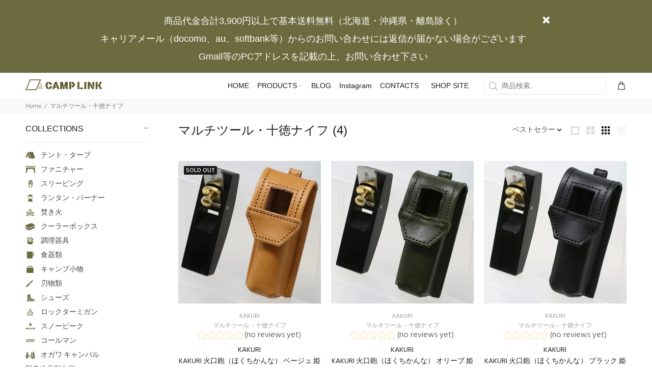

--- FILE ---
content_type: text/html; charset=utf-8
request_url: https://shop.camp-link.com/collections/01002
body_size: 31166
content:
 
       
      
          
      <!-- using block list:  -->
      <!-- current request path:/collections/01002 -->
      <!-- shop lock exceptions: -->
      <!--restricting page: true -->
      <!--shop locking:  -->
      
      
      
      
      
      
      
      
      
    
     
            
      <!doctype html>
<!--[if IE 9]> <html class="ie9 no-js" lang="ja"> <![endif]-->
<!--[if (gt IE 9)|!(IE)]><!--> <html class="no-js" lang="ja"> <!--<![endif]-->
<head>
  <!-- Basic page needs ================================================== -->
  <meta charset="utf-8">
  <!--[if IE]><meta http-equiv="X-UA-Compatible" content="IE=edge,chrome=1"><![endif]-->
  <meta name="viewport" content="width=device-width,initial-scale=1">
  <meta name="theme-color" content="#9b987c">
  <meta name="keywords" content="Shopify Template" />
  <meta name="author" content="p-themes">
  <link rel="canonical" href="https://shop.camp-link.com/collections/01002">
  <link href="//shop.camp-link.com/cdn/shop/t/3/assets/modaal.css?v=103447832024183825261654761679" rel="stylesheet" type="text/css" media="all" />
<link rel="shortcut icon" href="//shop.camp-link.com/cdn/shop/files/favicon_32x32.png?v=1646026828" type="image/png"><!-- Google Tag Manager -->
<script>(function(w,d,s,l,i){w[l]=w[l]||[];w[l].push({'gtm.start':
new Date().getTime(),event:'gtm.js'});var f=d.getElementsByTagName(s)[0],
j=d.createElement(s),dl=l!='dataLayer'?'&l='+l:'';j.async=true;j.src=
'https://www.googletagmanager.com/gtm.js?id='+i+dl;f.parentNode.insertBefore(j,f);
})(window,document,'script','dataLayer','GTM-5CB8DS5');</script>
<!-- End Google Tag Manager -->
  
  <!-- favicons 5.23 ================================================== -->
  <link rel="apple-touch-icon" sizes="180x180" href="//shop.camp-link.com/cdn/shop/t/3/assets/apple-touch-icon.png?v=84722822878383853081653280748">
<link rel="icon" type="image/png" sizes="32x32" href="//shop.camp-link.com/cdn/shop/t/3/assets/favicon-32x32.png?v=57947862504562588731653280806">
<link rel="icon" type="image/png" sizes="16x16" href="//shop.camp-link.com/cdn/shop/t/3/assets/favicon-16x16.png?v=74250930745942059401653280800">
<link rel="manifest" href="//shop.camp-link.com/cdn/shop/t/3/assets/site.webmanifest?v=59613577019158002531653280824">
<link rel="mask-icon" href="//shop.camp-link.com/cdn/shop/t/3/assets/safari-pinned-tab.svg?v=128964534796275940821653280818" color="#5bbad5">
<meta name="msapplication-config" content="//shop.camp-link.com/cdn/shop/t/3/assets/browserconfig.xml?v=44610104720000732041653280780">
<meta name="msapplication-TileColor" content="#da532c">
<meta name="theme-color" content="#ffffff">


  <!-- Title and description ================================================== --><title>マルチツール・十徳ナイフ
&ndash; キャンプリンク公式オンラインショップ
</title><meta name="description" content="マルチツール・十徳ナイフの一覧 － ホームセンターバローが運営するキャンプ用品の専門店　CAMP LINK（キャンプリンク）の公式オンラインショップです。"><!-- Social meta ================================================== --><!-- /snippets/social-meta-tags.liquid -->




<meta property="og:site_name" content="キャンプリンク公式オンラインショップ">
<meta property="og:url" content="https://shop.camp-link.com/collections/01002">
<meta property="og:title" content="マルチツール・十徳ナイフ">
<meta property="og:type" content="product.group">
<meta property="og:description" content="マルチツール・十徳ナイフの一覧 － ホームセンターバローが運営するキャンプ用品の専門店　CAMP LINK（キャンプリンク）の公式オンラインショップです。">

<meta property="og:image" content="http://shop.camp-link.com/cdn/shop/files/ogp_376c9c8d-f3a5-422b-8994-7d77b3fb881a_1200x1200.jpg?v=1646733157">
<meta property="og:image:secure_url" content="https://shop.camp-link.com/cdn/shop/files/ogp_376c9c8d-f3a5-422b-8994-7d77b3fb881a_1200x1200.jpg?v=1646733157">


<meta name="twitter:card" content="summary_large_image">
<meta name="twitter:title" content="マルチツール・十徳ナイフ">
<meta name="twitter:description" content="マルチツール・十徳ナイフの一覧 － ホームセンターバローが運営するキャンプ用品の専門店　CAMP LINK（キャンプリンク）の公式オンラインショップです。">
<!-- Helpers ================================================== -->

  <!-- CSS ================================================== --><link href="https://fonts.googleapis.com/css?family=Noto Sans Japanese:100,200,300,400,500,600,700,800,900" rel="stylesheet" defer><link href="https://fonts.googleapis.com/css?family=Hind:100,200,300,400,500,600,700,800,900" rel="stylesheet" defer><link rel="preconnect" href="https://fonts.googleapis.com">
<link rel="preconnect" href="https://fonts.gstatic.com" crossorigin>
<link href="https://fonts.googleapis.com/css2?family=Noto+Sans+JP&display=swap" rel="stylesheet">
<link href="//shop.camp-link.com/cdn/shop/t/3/assets/theme.css?v=35818726334775616901768204788" rel="stylesheet" type="text/css" media="all" />

<script src="//shop.camp-link.com/cdn/shop/t/3/assets/jquery.min.js?v=146653844047132007351643169227" defer="defer"></script>
  <script src="//shop.camp-link.com/cdn/shop/t/3/assets/modaal.js?v=6862923615800884751654759548" defer="defer"></script>
  <script src="//shop.camp-link.com/cdn/shop/t/3/assets/script.js?v=31589848858872877461654760151" defer="defer"></script><!-- Header hook for plugins ================================================== -->
  <script>window.performance && window.performance.mark && window.performance.mark('shopify.content_for_header.start');</script><meta name="facebook-domain-verification" content="imxfy8ajqbcy22pbmsdpk4niadbrsx">
<meta name="google-site-verification" content="Snc1KwHyV6xnlV5sSi4Rqr2c6-Dc924zYnYU9cKBylI">
<meta id="shopify-digital-wallet" name="shopify-digital-wallet" content="/61591912669/digital_wallets/dialog">
<meta name="shopify-checkout-api-token" content="870d6ca071920d74ae2410df3ac9b1f3">
<link rel="alternate" type="application/atom+xml" title="Feed" href="/collections/01002.atom" />
<link rel="alternate" type="application/json+oembed" href="https://shop.camp-link.com/collections/01002.oembed">
<script async="async" src="/checkouts/internal/preloads.js?locale=ja-JP"></script>
<link rel="preconnect" href="https://shop.app" crossorigin="anonymous">
<script async="async" src="https://shop.app/checkouts/internal/preloads.js?locale=ja-JP&shop_id=61591912669" crossorigin="anonymous"></script>
<script id="apple-pay-shop-capabilities" type="application/json">{"shopId":61591912669,"countryCode":"JP","currencyCode":"JPY","merchantCapabilities":["supports3DS"],"merchantId":"gid:\/\/shopify\/Shop\/61591912669","merchantName":"キャンプリンク公式オンラインショップ","requiredBillingContactFields":["postalAddress","email","phone"],"requiredShippingContactFields":["postalAddress","email","phone"],"shippingType":"shipping","supportedNetworks":["visa","masterCard","amex","jcb","discover"],"total":{"type":"pending","label":"キャンプリンク公式オンラインショップ","amount":"1.00"},"shopifyPaymentsEnabled":true,"supportsSubscriptions":true}</script>
<script id="shopify-features" type="application/json">{"accessToken":"870d6ca071920d74ae2410df3ac9b1f3","betas":["rich-media-storefront-analytics"],"domain":"shop.camp-link.com","predictiveSearch":false,"shopId":61591912669,"locale":"ja"}</script>
<script>var Shopify = Shopify || {};
Shopify.shop = "shop-camp-link.myshopify.com";
Shopify.locale = "ja";
Shopify.currency = {"active":"JPY","rate":"1.0"};
Shopify.country = "JP";
Shopify.theme = {"name":"main","id":130361229533,"schema_name":"Wokiee","schema_version":"2.1.1 shopify 2.0","theme_store_id":null,"role":"main"};
Shopify.theme.handle = "null";
Shopify.theme.style = {"id":null,"handle":null};
Shopify.cdnHost = "shop.camp-link.com/cdn";
Shopify.routes = Shopify.routes || {};
Shopify.routes.root = "/";</script>
<script type="module">!function(o){(o.Shopify=o.Shopify||{}).modules=!0}(window);</script>
<script>!function(o){function n(){var o=[];function n(){o.push(Array.prototype.slice.apply(arguments))}return n.q=o,n}var t=o.Shopify=o.Shopify||{};t.loadFeatures=n(),t.autoloadFeatures=n()}(window);</script>
<script>
  window.ShopifyPay = window.ShopifyPay || {};
  window.ShopifyPay.apiHost = "shop.app\/pay";
  window.ShopifyPay.redirectState = null;
</script>
<script id="shop-js-analytics" type="application/json">{"pageType":"collection"}</script>
<script defer="defer" async type="module" src="//shop.camp-link.com/cdn/shopifycloud/shop-js/modules/v2/client.init-shop-cart-sync_CSE-8ASR.ja.esm.js"></script>
<script defer="defer" async type="module" src="//shop.camp-link.com/cdn/shopifycloud/shop-js/modules/v2/chunk.common_DDD8GOhs.esm.js"></script>
<script defer="defer" async type="module" src="//shop.camp-link.com/cdn/shopifycloud/shop-js/modules/v2/chunk.modal_B6JNj9sU.esm.js"></script>
<script type="module">
  await import("//shop.camp-link.com/cdn/shopifycloud/shop-js/modules/v2/client.init-shop-cart-sync_CSE-8ASR.ja.esm.js");
await import("//shop.camp-link.com/cdn/shopifycloud/shop-js/modules/v2/chunk.common_DDD8GOhs.esm.js");
await import("//shop.camp-link.com/cdn/shopifycloud/shop-js/modules/v2/chunk.modal_B6JNj9sU.esm.js");

  window.Shopify.SignInWithShop?.initShopCartSync?.({"fedCMEnabled":true,"windoidEnabled":true});

</script>
<script>
  window.Shopify = window.Shopify || {};
  if (!window.Shopify.featureAssets) window.Shopify.featureAssets = {};
  window.Shopify.featureAssets['shop-js'] = {"shop-cart-sync":["modules/v2/client.shop-cart-sync_BCoLmxl3.ja.esm.js","modules/v2/chunk.common_DDD8GOhs.esm.js","modules/v2/chunk.modal_B6JNj9sU.esm.js"],"init-fed-cm":["modules/v2/client.init-fed-cm_BUzkuSqB.ja.esm.js","modules/v2/chunk.common_DDD8GOhs.esm.js","modules/v2/chunk.modal_B6JNj9sU.esm.js"],"init-shop-email-lookup-coordinator":["modules/v2/client.init-shop-email-lookup-coordinator_BW32axq4.ja.esm.js","modules/v2/chunk.common_DDD8GOhs.esm.js","modules/v2/chunk.modal_B6JNj9sU.esm.js"],"init-windoid":["modules/v2/client.init-windoid_BvNGLRkF.ja.esm.js","modules/v2/chunk.common_DDD8GOhs.esm.js","modules/v2/chunk.modal_B6JNj9sU.esm.js"],"shop-button":["modules/v2/client.shop-button_CH0XKSrs.ja.esm.js","modules/v2/chunk.common_DDD8GOhs.esm.js","modules/v2/chunk.modal_B6JNj9sU.esm.js"],"shop-cash-offers":["modules/v2/client.shop-cash-offers_DjoQtMHe.ja.esm.js","modules/v2/chunk.common_DDD8GOhs.esm.js","modules/v2/chunk.modal_B6JNj9sU.esm.js"],"shop-toast-manager":["modules/v2/client.shop-toast-manager_B8NLGr5M.ja.esm.js","modules/v2/chunk.common_DDD8GOhs.esm.js","modules/v2/chunk.modal_B6JNj9sU.esm.js"],"init-shop-cart-sync":["modules/v2/client.init-shop-cart-sync_CSE-8ASR.ja.esm.js","modules/v2/chunk.common_DDD8GOhs.esm.js","modules/v2/chunk.modal_B6JNj9sU.esm.js"],"init-customer-accounts-sign-up":["modules/v2/client.init-customer-accounts-sign-up_C-LwrDE-.ja.esm.js","modules/v2/client.shop-login-button_D0X6bVTm.ja.esm.js","modules/v2/chunk.common_DDD8GOhs.esm.js","modules/v2/chunk.modal_B6JNj9sU.esm.js"],"pay-button":["modules/v2/client.pay-button_imCDqct4.ja.esm.js","modules/v2/chunk.common_DDD8GOhs.esm.js","modules/v2/chunk.modal_B6JNj9sU.esm.js"],"init-customer-accounts":["modules/v2/client.init-customer-accounts_CxIJyI-K.ja.esm.js","modules/v2/client.shop-login-button_D0X6bVTm.ja.esm.js","modules/v2/chunk.common_DDD8GOhs.esm.js","modules/v2/chunk.modal_B6JNj9sU.esm.js"],"avatar":["modules/v2/client.avatar_BTnouDA3.ja.esm.js"],"init-shop-for-new-customer-accounts":["modules/v2/client.init-shop-for-new-customer-accounts_DRBL7B82.ja.esm.js","modules/v2/client.shop-login-button_D0X6bVTm.ja.esm.js","modules/v2/chunk.common_DDD8GOhs.esm.js","modules/v2/chunk.modal_B6JNj9sU.esm.js"],"shop-follow-button":["modules/v2/client.shop-follow-button_D610YzXR.ja.esm.js","modules/v2/chunk.common_DDD8GOhs.esm.js","modules/v2/chunk.modal_B6JNj9sU.esm.js"],"checkout-modal":["modules/v2/client.checkout-modal_NhzDspE5.ja.esm.js","modules/v2/chunk.common_DDD8GOhs.esm.js","modules/v2/chunk.modal_B6JNj9sU.esm.js"],"shop-login-button":["modules/v2/client.shop-login-button_D0X6bVTm.ja.esm.js","modules/v2/chunk.common_DDD8GOhs.esm.js","modules/v2/chunk.modal_B6JNj9sU.esm.js"],"lead-capture":["modules/v2/client.lead-capture_pLpCOlEn.ja.esm.js","modules/v2/chunk.common_DDD8GOhs.esm.js","modules/v2/chunk.modal_B6JNj9sU.esm.js"],"shop-login":["modules/v2/client.shop-login_DiHM-Diw.ja.esm.js","modules/v2/chunk.common_DDD8GOhs.esm.js","modules/v2/chunk.modal_B6JNj9sU.esm.js"],"payment-terms":["modules/v2/client.payment-terms_BdLTgEH_.ja.esm.js","modules/v2/chunk.common_DDD8GOhs.esm.js","modules/v2/chunk.modal_B6JNj9sU.esm.js"]};
</script>
<script>(function() {
  var isLoaded = false;
  function asyncLoad() {
    if (isLoaded) return;
    isLoaded = true;
    var urls = ["https:\/\/delivery-date-and-time-picker.amp.tokyo\/script_tags\/cart_attributes.js?shop=shop-camp-link.myshopify.com","https:\/\/documents-app.mixlogue.jp\/scripts\/ue87f9sf8e7rd.min.js?shop=shop-camp-link.myshopify.com","https:\/\/documents-app.mixlogue.jp\/scripts\/delivery.js?shop=shop-camp-link.myshopify.com"];
    for (var i = 0; i < urls.length; i++) {
      var s = document.createElement('script');
      s.type = 'text/javascript';
      s.async = true;
      s.src = urls[i];
      var x = document.getElementsByTagName('script')[0];
      x.parentNode.insertBefore(s, x);
    }
  };
  if(window.attachEvent) {
    window.attachEvent('onload', asyncLoad);
  } else {
    window.addEventListener('load', asyncLoad, false);
  }
})();</script>
<script id="__st">var __st={"a":61591912669,"offset":32400,"reqid":"7b032acc-53c4-4f1f-a41a-49843d588ec8-1770089688","pageurl":"shop.camp-link.com\/collections\/01002","u":"79a9d28fba64","p":"collection","rtyp":"collection","rid":399517450461};</script>
<script>window.ShopifyPaypalV4VisibilityTracking = true;</script>
<script id="form-persister">!function(){'use strict';const t='contact',e='new_comment',n=[[t,t],['blogs',e],['comments',e],[t,'customer']],o='password',r='form_key',c=['recaptcha-v3-token','g-recaptcha-response','h-captcha-response',o],s=()=>{try{return window.sessionStorage}catch{return}},i='__shopify_v',u=t=>t.elements[r],a=function(){const t=[...n].map((([t,e])=>`form[action*='/${t}']:not([data-nocaptcha='true']) input[name='form_type'][value='${e}']`)).join(',');var e;return e=t,()=>e?[...document.querySelectorAll(e)].map((t=>t.form)):[]}();function m(t){const e=u(t);a().includes(t)&&(!e||!e.value)&&function(t){try{if(!s())return;!function(t){const e=s();if(!e)return;const n=u(t);if(!n)return;const o=n.value;o&&e.removeItem(o)}(t);const e=Array.from(Array(32),(()=>Math.random().toString(36)[2])).join('');!function(t,e){u(t)||t.append(Object.assign(document.createElement('input'),{type:'hidden',name:r})),t.elements[r].value=e}(t,e),function(t,e){const n=s();if(!n)return;const r=[...t.querySelectorAll(`input[type='${o}']`)].map((({name:t})=>t)),u=[...c,...r],a={};for(const[o,c]of new FormData(t).entries())u.includes(o)||(a[o]=c);n.setItem(e,JSON.stringify({[i]:1,action:t.action,data:a}))}(t,e)}catch(e){console.error('failed to persist form',e)}}(t)}const f=t=>{if('true'===t.dataset.persistBound)return;const e=function(t,e){const n=function(t){return'function'==typeof t.submit?t.submit:HTMLFormElement.prototype.submit}(t).bind(t);return function(){let t;return()=>{t||(t=!0,(()=>{try{e(),n()}catch(t){(t=>{console.error('form submit failed',t)})(t)}})(),setTimeout((()=>t=!1),250))}}()}(t,(()=>{m(t)}));!function(t,e){if('function'==typeof t.submit&&'function'==typeof e)try{t.submit=e}catch{}}(t,e),t.addEventListener('submit',(t=>{t.preventDefault(),e()})),t.dataset.persistBound='true'};!function(){function t(t){const e=(t=>{const e=t.target;return e instanceof HTMLFormElement?e:e&&e.form})(t);e&&m(e)}document.addEventListener('submit',t),document.addEventListener('DOMContentLoaded',(()=>{const e=a();for(const t of e)f(t);var n;n=document.body,new window.MutationObserver((t=>{for(const e of t)if('childList'===e.type&&e.addedNodes.length)for(const t of e.addedNodes)1===t.nodeType&&'FORM'===t.tagName&&a().includes(t)&&f(t)})).observe(n,{childList:!0,subtree:!0,attributes:!1}),document.removeEventListener('submit',t)}))}()}();</script>
<script integrity="sha256-4kQ18oKyAcykRKYeNunJcIwy7WH5gtpwJnB7kiuLZ1E=" data-source-attribution="shopify.loadfeatures" defer="defer" src="//shop.camp-link.com/cdn/shopifycloud/storefront/assets/storefront/load_feature-a0a9edcb.js" crossorigin="anonymous"></script>
<script crossorigin="anonymous" defer="defer" src="//shop.camp-link.com/cdn/shopifycloud/storefront/assets/shopify_pay/storefront-65b4c6d7.js?v=20250812"></script>
<script data-source-attribution="shopify.dynamic_checkout.dynamic.init">var Shopify=Shopify||{};Shopify.PaymentButton=Shopify.PaymentButton||{isStorefrontPortableWallets:!0,init:function(){window.Shopify.PaymentButton.init=function(){};var t=document.createElement("script");t.src="https://shop.camp-link.com/cdn/shopifycloud/portable-wallets/latest/portable-wallets.ja.js",t.type="module",document.head.appendChild(t)}};
</script>
<script data-source-attribution="shopify.dynamic_checkout.buyer_consent">
  function portableWalletsHideBuyerConsent(e){var t=document.getElementById("shopify-buyer-consent"),n=document.getElementById("shopify-subscription-policy-button");t&&n&&(t.classList.add("hidden"),t.setAttribute("aria-hidden","true"),n.removeEventListener("click",e))}function portableWalletsShowBuyerConsent(e){var t=document.getElementById("shopify-buyer-consent"),n=document.getElementById("shopify-subscription-policy-button");t&&n&&(t.classList.remove("hidden"),t.removeAttribute("aria-hidden"),n.addEventListener("click",e))}window.Shopify?.PaymentButton&&(window.Shopify.PaymentButton.hideBuyerConsent=portableWalletsHideBuyerConsent,window.Shopify.PaymentButton.showBuyerConsent=portableWalletsShowBuyerConsent);
</script>
<script data-source-attribution="shopify.dynamic_checkout.cart.bootstrap">document.addEventListener("DOMContentLoaded",(function(){function t(){return document.querySelector("shopify-accelerated-checkout-cart, shopify-accelerated-checkout")}if(t())Shopify.PaymentButton.init();else{new MutationObserver((function(e,n){t()&&(Shopify.PaymentButton.init(),n.disconnect())})).observe(document.body,{childList:!0,subtree:!0})}}));
</script>
<link id="shopify-accelerated-checkout-styles" rel="stylesheet" media="screen" href="https://shop.camp-link.com/cdn/shopifycloud/portable-wallets/latest/accelerated-checkout-backwards-compat.css" crossorigin="anonymous">
<style id="shopify-accelerated-checkout-cart">
        #shopify-buyer-consent {
  margin-top: 1em;
  display: inline-block;
  width: 100%;
}

#shopify-buyer-consent.hidden {
  display: none;
}

#shopify-subscription-policy-button {
  background: none;
  border: none;
  padding: 0;
  text-decoration: underline;
  font-size: inherit;
  cursor: pointer;
}

#shopify-subscription-policy-button::before {
  box-shadow: none;
}

      </style>
<script id="sections-script" data-sections="promo-fixed" defer="defer" src="//shop.camp-link.com/cdn/shop/t/3/compiled_assets/scripts.js?v=4235"></script>
<script>window.performance && window.performance.mark && window.performance.mark('shopify.content_for_header.end');</script>
  <!-- /Header hook for plugins ================================================== --><style>
    .tt-flbtn.disabled{
    opacity: 0.3;
    }
  </style>
 
 
 <!-- hasigo_sales_period -->


<!-- /hasigo_sales_period -->

<script src="https://cdn.shopify.com/extensions/019c0e24-40de-765e-8c99-0069c49d2787/theme-app-extension-246/assets/alireviews.min.js" type="text/javascript" defer="defer"></script>
<link href="https://monorail-edge.shopifysvc.com" rel="dns-prefetch">
<script>(function(){if ("sendBeacon" in navigator && "performance" in window) {try {var session_token_from_headers = performance.getEntriesByType('navigation')[0].serverTiming.find(x => x.name == '_s').description;} catch {var session_token_from_headers = undefined;}var session_cookie_matches = document.cookie.match(/_shopify_s=([^;]*)/);var session_token_from_cookie = session_cookie_matches && session_cookie_matches.length === 2 ? session_cookie_matches[1] : "";var session_token = session_token_from_headers || session_token_from_cookie || "";function handle_abandonment_event(e) {var entries = performance.getEntries().filter(function(entry) {return /monorail-edge.shopifysvc.com/.test(entry.name);});if (!window.abandonment_tracked && entries.length === 0) {window.abandonment_tracked = true;var currentMs = Date.now();var navigation_start = performance.timing.navigationStart;var payload = {shop_id: 61591912669,url: window.location.href,navigation_start,duration: currentMs - navigation_start,session_token,page_type: "collection"};window.navigator.sendBeacon("https://monorail-edge.shopifysvc.com/v1/produce", JSON.stringify({schema_id: "online_store_buyer_site_abandonment/1.1",payload: payload,metadata: {event_created_at_ms: currentMs,event_sent_at_ms: currentMs}}));}}window.addEventListener('pagehide', handle_abandonment_event);}}());</script>
<script id="web-pixels-manager-setup">(function e(e,d,r,n,o){if(void 0===o&&(o={}),!Boolean(null===(a=null===(i=window.Shopify)||void 0===i?void 0:i.analytics)||void 0===a?void 0:a.replayQueue)){var i,a;window.Shopify=window.Shopify||{};var t=window.Shopify;t.analytics=t.analytics||{};var s=t.analytics;s.replayQueue=[],s.publish=function(e,d,r){return s.replayQueue.push([e,d,r]),!0};try{self.performance.mark("wpm:start")}catch(e){}var l=function(){var e={modern:/Edge?\/(1{2}[4-9]|1[2-9]\d|[2-9]\d{2}|\d{4,})\.\d+(\.\d+|)|Firefox\/(1{2}[4-9]|1[2-9]\d|[2-9]\d{2}|\d{4,})\.\d+(\.\d+|)|Chrom(ium|e)\/(9{2}|\d{3,})\.\d+(\.\d+|)|(Maci|X1{2}).+ Version\/(15\.\d+|(1[6-9]|[2-9]\d|\d{3,})\.\d+)([,.]\d+|)( \(\w+\)|)( Mobile\/\w+|) Safari\/|Chrome.+OPR\/(9{2}|\d{3,})\.\d+\.\d+|(CPU[ +]OS|iPhone[ +]OS|CPU[ +]iPhone|CPU IPhone OS|CPU iPad OS)[ +]+(15[._]\d+|(1[6-9]|[2-9]\d|\d{3,})[._]\d+)([._]\d+|)|Android:?[ /-](13[3-9]|1[4-9]\d|[2-9]\d{2}|\d{4,})(\.\d+|)(\.\d+|)|Android.+Firefox\/(13[5-9]|1[4-9]\d|[2-9]\d{2}|\d{4,})\.\d+(\.\d+|)|Android.+Chrom(ium|e)\/(13[3-9]|1[4-9]\d|[2-9]\d{2}|\d{4,})\.\d+(\.\d+|)|SamsungBrowser\/([2-9]\d|\d{3,})\.\d+/,legacy:/Edge?\/(1[6-9]|[2-9]\d|\d{3,})\.\d+(\.\d+|)|Firefox\/(5[4-9]|[6-9]\d|\d{3,})\.\d+(\.\d+|)|Chrom(ium|e)\/(5[1-9]|[6-9]\d|\d{3,})\.\d+(\.\d+|)([\d.]+$|.*Safari\/(?![\d.]+ Edge\/[\d.]+$))|(Maci|X1{2}).+ Version\/(10\.\d+|(1[1-9]|[2-9]\d|\d{3,})\.\d+)([,.]\d+|)( \(\w+\)|)( Mobile\/\w+|) Safari\/|Chrome.+OPR\/(3[89]|[4-9]\d|\d{3,})\.\d+\.\d+|(CPU[ +]OS|iPhone[ +]OS|CPU[ +]iPhone|CPU IPhone OS|CPU iPad OS)[ +]+(10[._]\d+|(1[1-9]|[2-9]\d|\d{3,})[._]\d+)([._]\d+|)|Android:?[ /-](13[3-9]|1[4-9]\d|[2-9]\d{2}|\d{4,})(\.\d+|)(\.\d+|)|Mobile Safari.+OPR\/([89]\d|\d{3,})\.\d+\.\d+|Android.+Firefox\/(13[5-9]|1[4-9]\d|[2-9]\d{2}|\d{4,})\.\d+(\.\d+|)|Android.+Chrom(ium|e)\/(13[3-9]|1[4-9]\d|[2-9]\d{2}|\d{4,})\.\d+(\.\d+|)|Android.+(UC? ?Browser|UCWEB|U3)[ /]?(15\.([5-9]|\d{2,})|(1[6-9]|[2-9]\d|\d{3,})\.\d+)\.\d+|SamsungBrowser\/(5\.\d+|([6-9]|\d{2,})\.\d+)|Android.+MQ{2}Browser\/(14(\.(9|\d{2,})|)|(1[5-9]|[2-9]\d|\d{3,})(\.\d+|))(\.\d+|)|K[Aa][Ii]OS\/(3\.\d+|([4-9]|\d{2,})\.\d+)(\.\d+|)/},d=e.modern,r=e.legacy,n=navigator.userAgent;return n.match(d)?"modern":n.match(r)?"legacy":"unknown"}(),u="modern"===l?"modern":"legacy",c=(null!=n?n:{modern:"",legacy:""})[u],f=function(e){return[e.baseUrl,"/wpm","/b",e.hashVersion,"modern"===e.buildTarget?"m":"l",".js"].join("")}({baseUrl:d,hashVersion:r,buildTarget:u}),m=function(e){var d=e.version,r=e.bundleTarget,n=e.surface,o=e.pageUrl,i=e.monorailEndpoint;return{emit:function(e){var a=e.status,t=e.errorMsg,s=(new Date).getTime(),l=JSON.stringify({metadata:{event_sent_at_ms:s},events:[{schema_id:"web_pixels_manager_load/3.1",payload:{version:d,bundle_target:r,page_url:o,status:a,surface:n,error_msg:t},metadata:{event_created_at_ms:s}}]});if(!i)return console&&console.warn&&console.warn("[Web Pixels Manager] No Monorail endpoint provided, skipping logging."),!1;try{return self.navigator.sendBeacon.bind(self.navigator)(i,l)}catch(e){}var u=new XMLHttpRequest;try{return u.open("POST",i,!0),u.setRequestHeader("Content-Type","text/plain"),u.send(l),!0}catch(e){return console&&console.warn&&console.warn("[Web Pixels Manager] Got an unhandled error while logging to Monorail."),!1}}}}({version:r,bundleTarget:l,surface:e.surface,pageUrl:self.location.href,monorailEndpoint:e.monorailEndpoint});try{o.browserTarget=l,function(e){var d=e.src,r=e.async,n=void 0===r||r,o=e.onload,i=e.onerror,a=e.sri,t=e.scriptDataAttributes,s=void 0===t?{}:t,l=document.createElement("script"),u=document.querySelector("head"),c=document.querySelector("body");if(l.async=n,l.src=d,a&&(l.integrity=a,l.crossOrigin="anonymous"),s)for(var f in s)if(Object.prototype.hasOwnProperty.call(s,f))try{l.dataset[f]=s[f]}catch(e){}if(o&&l.addEventListener("load",o),i&&l.addEventListener("error",i),u)u.appendChild(l);else{if(!c)throw new Error("Did not find a head or body element to append the script");c.appendChild(l)}}({src:f,async:!0,onload:function(){if(!function(){var e,d;return Boolean(null===(d=null===(e=window.Shopify)||void 0===e?void 0:e.analytics)||void 0===d?void 0:d.initialized)}()){var d=window.webPixelsManager.init(e)||void 0;if(d){var r=window.Shopify.analytics;r.replayQueue.forEach((function(e){var r=e[0],n=e[1],o=e[2];d.publishCustomEvent(r,n,o)})),r.replayQueue=[],r.publish=d.publishCustomEvent,r.visitor=d.visitor,r.initialized=!0}}},onerror:function(){return m.emit({status:"failed",errorMsg:"".concat(f," has failed to load")})},sri:function(e){var d=/^sha384-[A-Za-z0-9+/=]+$/;return"string"==typeof e&&d.test(e)}(c)?c:"",scriptDataAttributes:o}),m.emit({status:"loading"})}catch(e){m.emit({status:"failed",errorMsg:(null==e?void 0:e.message)||"Unknown error"})}}})({shopId: 61591912669,storefrontBaseUrl: "https://shop.camp-link.com",extensionsBaseUrl: "https://extensions.shopifycdn.com/cdn/shopifycloud/web-pixels-manager",monorailEndpoint: "https://monorail-edge.shopifysvc.com/unstable/produce_batch",surface: "storefront-renderer",enabledBetaFlags: ["2dca8a86"],webPixelsConfigList: [{"id":"522911965","configuration":"{\"config\":\"{\\\"pixel_id\\\":\\\"GT-5R3Q632\\\",\\\"target_country\\\":\\\"JP\\\",\\\"gtag_events\\\":[{\\\"type\\\":\\\"purchase\\\",\\\"action_label\\\":\\\"MC-ZNEYRBE9BF\\\"},{\\\"type\\\":\\\"page_view\\\",\\\"action_label\\\":\\\"MC-ZNEYRBE9BF\\\"},{\\\"type\\\":\\\"view_item\\\",\\\"action_label\\\":\\\"MC-ZNEYRBE9BF\\\"}],\\\"enable_monitoring_mode\\\":false}\"}","eventPayloadVersion":"v1","runtimeContext":"OPEN","scriptVersion":"b2a88bafab3e21179ed38636efcd8a93","type":"APP","apiClientId":1780363,"privacyPurposes":[],"dataSharingAdjustments":{"protectedCustomerApprovalScopes":["read_customer_address","read_customer_email","read_customer_name","read_customer_personal_data","read_customer_phone"]}},{"id":"164987101","configuration":"{\"pixel_id\":\"638463487230688\",\"pixel_type\":\"facebook_pixel\",\"metaapp_system_user_token\":\"-\"}","eventPayloadVersion":"v1","runtimeContext":"OPEN","scriptVersion":"ca16bc87fe92b6042fbaa3acc2fbdaa6","type":"APP","apiClientId":2329312,"privacyPurposes":["ANALYTICS","MARKETING","SALE_OF_DATA"],"dataSharingAdjustments":{"protectedCustomerApprovalScopes":["read_customer_address","read_customer_email","read_customer_name","read_customer_personal_data","read_customer_phone"]}},{"id":"72188125","eventPayloadVersion":"v1","runtimeContext":"LAX","scriptVersion":"1","type":"CUSTOM","privacyPurposes":["ANALYTICS"],"name":"Google Analytics tag (migrated)"},{"id":"shopify-app-pixel","configuration":"{}","eventPayloadVersion":"v1","runtimeContext":"STRICT","scriptVersion":"0450","apiClientId":"shopify-pixel","type":"APP","privacyPurposes":["ANALYTICS","MARKETING"]},{"id":"shopify-custom-pixel","eventPayloadVersion":"v1","runtimeContext":"LAX","scriptVersion":"0450","apiClientId":"shopify-pixel","type":"CUSTOM","privacyPurposes":["ANALYTICS","MARKETING"]}],isMerchantRequest: false,initData: {"shop":{"name":"キャンプリンク公式オンラインショップ","paymentSettings":{"currencyCode":"JPY"},"myshopifyDomain":"shop-camp-link.myshopify.com","countryCode":"JP","storefrontUrl":"https:\/\/shop.camp-link.com"},"customer":null,"cart":null,"checkout":null,"productVariants":[],"purchasingCompany":null},},"https://shop.camp-link.com/cdn","3918e4e0wbf3ac3cepc5707306mb02b36c6",{"modern":"","legacy":""},{"shopId":"61591912669","storefrontBaseUrl":"https:\/\/shop.camp-link.com","extensionBaseUrl":"https:\/\/extensions.shopifycdn.com\/cdn\/shopifycloud\/web-pixels-manager","surface":"storefront-renderer","enabledBetaFlags":"[\"2dca8a86\"]","isMerchantRequest":"false","hashVersion":"3918e4e0wbf3ac3cepc5707306mb02b36c6","publish":"custom","events":"[[\"page_viewed\",{}],[\"collection_viewed\",{\"collection\":{\"id\":\"399517450461\",\"title\":\"マルチツール・十徳ナイフ\",\"productVariants\":[{\"price\":{\"amount\":6980.0,\"currencyCode\":\"JPY\"},\"product\":{\"title\":\"KAKURI \u003cbr\u003eKAKURI 火口鉋（ほくちかんな） ベージュ 姫路レザー製ケース付き 10010104 カクリ\",\"vendor\":\"KAKURI\",\"id\":\"8583199588573\",\"untranslatedTitle\":\"KAKURI \u003cbr\u003eKAKURI 火口鉋（ほくちかんな） ベージュ 姫路レザー製ケース付き 10010104 カクリ\",\"url\":\"\/products\/cl-4969402001045\",\"type\":\"マルチツール・十徳ナイフ\"},\"id\":\"45144108728541\",\"image\":{\"src\":\"\/\/shop.camp-link.com\/cdn\/shop\/files\/cl-4969402001045.jpg?v=1715179499\"},\"sku\":\"cl-4969402001045\",\"title\":\"Default Title\",\"untranslatedTitle\":\"Default Title\"},{\"price\":{\"amount\":6980.0,\"currencyCode\":\"JPY\"},\"product\":{\"title\":\"KAKURI \u003cbr\u003eKAKURI 火口鉋（ほくちかんな） オリーブ 姫路レザー製ケース付き 10010105 カクリ\",\"vendor\":\"KAKURI\",\"id\":\"8583206535389\",\"untranslatedTitle\":\"KAKURI \u003cbr\u003eKAKURI 火口鉋（ほくちかんな） オリーブ 姫路レザー製ケース付き 10010105 カクリ\",\"url\":\"\/products\/cl-4969402001052\",\"type\":\"マルチツール・十徳ナイフ\"},\"id\":\"45144124195037\",\"image\":{\"src\":\"\/\/shop.camp-link.com\/cdn\/shop\/files\/cl-4969402001052.jpg?v=1715179682\"},\"sku\":\"cl-4969402001052\",\"title\":\"Default Title\",\"untranslatedTitle\":\"Default Title\"},{\"price\":{\"amount\":6980.0,\"currencyCode\":\"JPY\"},\"product\":{\"title\":\"KAKURI \u003cbr\u003eKAKURI 火口鉋（ほくちかんな） ブラック 姫路レザー製ケース付き 10010106 カクリ\",\"vendor\":\"KAKURI\",\"id\":\"8583200047325\",\"untranslatedTitle\":\"KAKURI \u003cbr\u003eKAKURI 火口鉋（ほくちかんな） ブラック 姫路レザー製ケース付き 10010106 カクリ\",\"url\":\"\/products\/cl-4969402001069\",\"type\":\"マルチツール・十徳ナイフ\"},\"id\":\"45144111874269\",\"image\":{\"src\":\"\/\/shop.camp-link.com\/cdn\/shop\/files\/cl-4969402001069.jpg?v=1715179589\"},\"sku\":\"cl-4969402001069\",\"title\":\"Default Title\",\"untranslatedTitle\":\"Default Title\"},{\"price\":{\"amount\":3630.0,\"currencyCode\":\"JPY\"},\"product\":{\"title\":\"ブッシュクラフト ブッシュクラフト 薪割台 BushCraftInc.\",\"vendor\":\"ブッシュクラフト\",\"id\":\"8069932875997\",\"untranslatedTitle\":\"ブッシュクラフト ブッシュクラフト 薪割台 BushCraftInc.\",\"url\":\"\/products\/cl-4571574751248\",\"type\":\"マルチツール・十徳ナイフ\"},\"id\":\"43856432988381\",\"image\":{\"src\":\"\/\/shop.camp-link.com\/cdn\/shop\/files\/cl-4571574751248.webp?v=1684927342\"},\"sku\":\"cl-4571574751248\",\"title\":\"Default Title\",\"untranslatedTitle\":\"Default Title\"}]}}]]"});</script><script>
  window.ShopifyAnalytics = window.ShopifyAnalytics || {};
  window.ShopifyAnalytics.meta = window.ShopifyAnalytics.meta || {};
  window.ShopifyAnalytics.meta.currency = 'JPY';
  var meta = {"products":[{"id":8583199588573,"gid":"gid:\/\/shopify\/Product\/8583199588573","vendor":"KAKURI","type":"マルチツール・十徳ナイフ","handle":"cl-4969402001045","variants":[{"id":45144108728541,"price":698000,"name":"KAKURI \u003cbr\u003eKAKURI 火口鉋（ほくちかんな） ベージュ 姫路レザー製ケース付き 10010104 カクリ","public_title":null,"sku":"cl-4969402001045"}],"remote":false},{"id":8583206535389,"gid":"gid:\/\/shopify\/Product\/8583206535389","vendor":"KAKURI","type":"マルチツール・十徳ナイフ","handle":"cl-4969402001052","variants":[{"id":45144124195037,"price":698000,"name":"KAKURI \u003cbr\u003eKAKURI 火口鉋（ほくちかんな） オリーブ 姫路レザー製ケース付き 10010105 カクリ","public_title":null,"sku":"cl-4969402001052"}],"remote":false},{"id":8583200047325,"gid":"gid:\/\/shopify\/Product\/8583200047325","vendor":"KAKURI","type":"マルチツール・十徳ナイフ","handle":"cl-4969402001069","variants":[{"id":45144111874269,"price":698000,"name":"KAKURI \u003cbr\u003eKAKURI 火口鉋（ほくちかんな） ブラック 姫路レザー製ケース付き 10010106 カクリ","public_title":null,"sku":"cl-4969402001069"}],"remote":false},{"id":8069932875997,"gid":"gid:\/\/shopify\/Product\/8069932875997","vendor":"ブッシュクラフト","type":"マルチツール・十徳ナイフ","handle":"cl-4571574751248","variants":[{"id":43856432988381,"price":363000,"name":"ブッシュクラフト ブッシュクラフト 薪割台 BushCraftInc.","public_title":null,"sku":"cl-4571574751248"}],"remote":false}],"page":{"pageType":"collection","resourceType":"collection","resourceId":399517450461,"requestId":"7b032acc-53c4-4f1f-a41a-49843d588ec8-1770089688"}};
  for (var attr in meta) {
    window.ShopifyAnalytics.meta[attr] = meta[attr];
  }
</script>
<script class="analytics">
  (function () {
    var customDocumentWrite = function(content) {
      var jquery = null;

      if (window.jQuery) {
        jquery = window.jQuery;
      } else if (window.Checkout && window.Checkout.$) {
        jquery = window.Checkout.$;
      }

      if (jquery) {
        jquery('body').append(content);
      }
    };

    var hasLoggedConversion = function(token) {
      if (token) {
        return document.cookie.indexOf('loggedConversion=' + token) !== -1;
      }
      return false;
    }

    var setCookieIfConversion = function(token) {
      if (token) {
        var twoMonthsFromNow = new Date(Date.now());
        twoMonthsFromNow.setMonth(twoMonthsFromNow.getMonth() + 2);

        document.cookie = 'loggedConversion=' + token + '; expires=' + twoMonthsFromNow;
      }
    }

    var trekkie = window.ShopifyAnalytics.lib = window.trekkie = window.trekkie || [];
    if (trekkie.integrations) {
      return;
    }
    trekkie.methods = [
      'identify',
      'page',
      'ready',
      'track',
      'trackForm',
      'trackLink'
    ];
    trekkie.factory = function(method) {
      return function() {
        var args = Array.prototype.slice.call(arguments);
        args.unshift(method);
        trekkie.push(args);
        return trekkie;
      };
    };
    for (var i = 0; i < trekkie.methods.length; i++) {
      var key = trekkie.methods[i];
      trekkie[key] = trekkie.factory(key);
    }
    trekkie.load = function(config) {
      trekkie.config = config || {};
      trekkie.config.initialDocumentCookie = document.cookie;
      var first = document.getElementsByTagName('script')[0];
      var script = document.createElement('script');
      script.type = 'text/javascript';
      script.onerror = function(e) {
        var scriptFallback = document.createElement('script');
        scriptFallback.type = 'text/javascript';
        scriptFallback.onerror = function(error) {
                var Monorail = {
      produce: function produce(monorailDomain, schemaId, payload) {
        var currentMs = new Date().getTime();
        var event = {
          schema_id: schemaId,
          payload: payload,
          metadata: {
            event_created_at_ms: currentMs,
            event_sent_at_ms: currentMs
          }
        };
        return Monorail.sendRequest("https://" + monorailDomain + "/v1/produce", JSON.stringify(event));
      },
      sendRequest: function sendRequest(endpointUrl, payload) {
        // Try the sendBeacon API
        if (window && window.navigator && typeof window.navigator.sendBeacon === 'function' && typeof window.Blob === 'function' && !Monorail.isIos12()) {
          var blobData = new window.Blob([payload], {
            type: 'text/plain'
          });

          if (window.navigator.sendBeacon(endpointUrl, blobData)) {
            return true;
          } // sendBeacon was not successful

        } // XHR beacon

        var xhr = new XMLHttpRequest();

        try {
          xhr.open('POST', endpointUrl);
          xhr.setRequestHeader('Content-Type', 'text/plain');
          xhr.send(payload);
        } catch (e) {
          console.log(e);
        }

        return false;
      },
      isIos12: function isIos12() {
        return window.navigator.userAgent.lastIndexOf('iPhone; CPU iPhone OS 12_') !== -1 || window.navigator.userAgent.lastIndexOf('iPad; CPU OS 12_') !== -1;
      }
    };
    Monorail.produce('monorail-edge.shopifysvc.com',
      'trekkie_storefront_load_errors/1.1',
      {shop_id: 61591912669,
      theme_id: 130361229533,
      app_name: "storefront",
      context_url: window.location.href,
      source_url: "//shop.camp-link.com/cdn/s/trekkie.storefront.79098466c851f41c92951ae7d219bd75d823e9dd.min.js"});

        };
        scriptFallback.async = true;
        scriptFallback.src = '//shop.camp-link.com/cdn/s/trekkie.storefront.79098466c851f41c92951ae7d219bd75d823e9dd.min.js';
        first.parentNode.insertBefore(scriptFallback, first);
      };
      script.async = true;
      script.src = '//shop.camp-link.com/cdn/s/trekkie.storefront.79098466c851f41c92951ae7d219bd75d823e9dd.min.js';
      first.parentNode.insertBefore(script, first);
    };
    trekkie.load(
      {"Trekkie":{"appName":"storefront","development":false,"defaultAttributes":{"shopId":61591912669,"isMerchantRequest":null,"themeId":130361229533,"themeCityHash":"17311020283370097550","contentLanguage":"ja","currency":"JPY","eventMetadataId":"b42ce1fc-3634-437b-9072-d74f40a4cf88"},"isServerSideCookieWritingEnabled":true,"monorailRegion":"shop_domain","enabledBetaFlags":["65f19447","b5387b81"]},"Session Attribution":{},"S2S":{"facebookCapiEnabled":true,"source":"trekkie-storefront-renderer","apiClientId":580111}}
    );

    var loaded = false;
    trekkie.ready(function() {
      if (loaded) return;
      loaded = true;

      window.ShopifyAnalytics.lib = window.trekkie;

      var originalDocumentWrite = document.write;
      document.write = customDocumentWrite;
      try { window.ShopifyAnalytics.merchantGoogleAnalytics.call(this); } catch(error) {};
      document.write = originalDocumentWrite;

      window.ShopifyAnalytics.lib.page(null,{"pageType":"collection","resourceType":"collection","resourceId":399517450461,"requestId":"7b032acc-53c4-4f1f-a41a-49843d588ec8-1770089688","shopifyEmitted":true});

      var match = window.location.pathname.match(/checkouts\/(.+)\/(thank_you|post_purchase)/)
      var token = match? match[1]: undefined;
      if (!hasLoggedConversion(token)) {
        setCookieIfConversion(token);
        window.ShopifyAnalytics.lib.track("Viewed Product Category",{"currency":"JPY","category":"Collection: 01002","collectionName":"01002","collectionId":399517450461,"nonInteraction":true},undefined,undefined,{"shopifyEmitted":true});
      }
    });


        var eventsListenerScript = document.createElement('script');
        eventsListenerScript.async = true;
        eventsListenerScript.src = "//shop.camp-link.com/cdn/shopifycloud/storefront/assets/shop_events_listener-3da45d37.js";
        document.getElementsByTagName('head')[0].appendChild(eventsListenerScript);

})();</script>
  <script>
  if (!window.ga || (window.ga && typeof window.ga !== 'function')) {
    window.ga = function ga() {
      (window.ga.q = window.ga.q || []).push(arguments);
      if (window.Shopify && window.Shopify.analytics && typeof window.Shopify.analytics.publish === 'function') {
        window.Shopify.analytics.publish("ga_stub_called", {}, {sendTo: "google_osp_migration"});
      }
      console.error("Shopify's Google Analytics stub called with:", Array.from(arguments), "\nSee https://help.shopify.com/manual/promoting-marketing/pixels/pixel-migration#google for more information.");
    };
    if (window.Shopify && window.Shopify.analytics && typeof window.Shopify.analytics.publish === 'function') {
      window.Shopify.analytics.publish("ga_stub_initialized", {}, {sendTo: "google_osp_migration"});
    }
  }
</script>
<script
  defer
  src="https://shop.camp-link.com/cdn/shopifycloud/perf-kit/shopify-perf-kit-3.1.0.min.js"
  data-application="storefront-renderer"
  data-shop-id="61591912669"
  data-render-region="gcp-us-east1"
  data-page-type="collection"
  data-theme-instance-id="130361229533"
  data-theme-name="Wokiee"
  data-theme-version="2.1.1 shopify 2.0"
  data-monorail-region="shop_domain"
  data-resource-timing-sampling-rate="10"
  data-shs="true"
  data-shs-beacon="true"
  data-shs-export-with-fetch="true"
  data-shs-logs-sample-rate="1"
  data-shs-beacon-endpoint="https://shop.camp-link.com/api/collect"
></script>
</head>
<body class="pagecollection" 
      ><div id="shopify-section-show-helper" class="shopify-section"></div><!-- Google Tag Manager (noscript) -->
<noscript><iframe src="https://www.googletagmanager.com/ns.html?id=GTM-5CB8DS5"
height="0" width="0" style="display:none;visibility:hidden"></iframe></noscript>
<!-- End Google Tag Manager (noscript) --><div id="shopify-section-header-template" class="shopify-section"><header class="desctop-menu-large small-header tt-hover-03"><nav class="panel-menu mobile-main-menu">
  <ul><li>
      <a href="/">HOME</a></li><li>
      <a href="/collections">PRODUCTS</a><ul><li>
          <a href="/collections/001">テント・タープ<img class = "lazyload" data-src = "https://cdn.shopify.com/s/files/1/0615/9191/2669/files/tent-main_00146166-1e6e-4f9e-bf04-448771e65a5d.jpg?v=1643886526" alt = ""></a><ul><li><a href="/collections/00101">大型テント</a></li><li><a href="/collections/00102">小型テント</a></li><li><a href="/collections/00103">タープ</a></li><li><a href="/collections/00104">テントアクセサリー</a></li></ul></li><li>
          <a href="/collections/002">ファニチャー<img class = "lazyload" data-src = "https://cdn.shopify.com/s/files/1/0615/9191/2669/files/tablewear-main.jpg?v=1643887101" alt = ""></a><ul><li><a href="/collections/00201">テーブル</a></li><li><a href="/collections/00202">チェア</a></li><li><a href="/collections/00203">ファニチャーその他</a></li></ul></li><li>
          <a href="/collections/003">スリーピング<img class = "lazyload" data-src = "https://cdn.shopify.com/s/files/1/0615/9191/2669/files/schlaf-main_aeb027cf-723c-4414-a121-10303ae8b853.jpg?v=1643884431" alt = ""></a><ul><li><a href="/collections/00301">シュラフ</a></li><li><a href="/collections/00302">コット</a></li><li><a href="/collections/00304">スリーピングその他</a></li></ul></li><li>
          <a href="/collections/004">ランタン・バーナー<img class = "lazyload" data-src = "https://cdn.shopify.com/s/files/1/0615/9191/2669/files/lantern-main_3c1e1c20-e907-4215-b62d-dd845ab41c04.jpg?v=1643958906" alt = ""></a><ul><li><a href="/collections/00401">ランタン</a></li><li><a href="/collections/00402">ライト</a></li><li><a href="/collections/00403">バーナー</a></li><li><a href="/collections/00404">ランタン・バーナーその他</a></li></ul></li><li>
          <a href="/collections/005">焚き火<img class = "lazyload" data-src = "https://cdn.shopify.com/s/files/1/0615/9191/2669/files/bonfire-main_fe7a242a-4add-463c-9d22-330d51d0d221.jpg?v=1643886526" alt = ""></a><ul><li><a href="/collections/00501">焚き火台</a></li><li><a href="/collections/00502">ストーブ</a></li><li><a href="/collections/00503">火起こし器</a></li><li><a href="/collections/00504">焚き火台その他</a></li></ul></li><li>
          <a href="/collections/006">クーラーボックス<img class = "lazyload" data-src = "https://cdn.shopify.com/s/files/1/0615/9191/2669/files/cooler-main_2846b19c-178d-4c90-bd61-e06574a8ac45.jpg?v=1643886526" alt = ""></a><ul><li><a href="/collections/coleman_01">ハードクーラー</a></li><li><a href="/collections/00602">ソフトクーラー</a></li><li><a href="/collections/00603">クーラーボックスその他</a></li></ul></li><li>
          <a href="/collections/007">調理器具<img class = "lazyload" data-src = "https://cdn.shopify.com/s/files/1/0615/9191/2669/files/cooker-main_af7849cd-d4eb-44ab-bc61-a4391d365b3b.jpg?v=1643886527" alt = ""></a><ul><li><a href="/collections/00701">クッカー</a></li><li><a href="/collections/00702">鉄板・網</a></li><li><a href="/collections/00703">調理器具その他</a></li></ul></li><li>
          <a href="/collections/008">食器類<img class = "lazyload" data-src = "https://cdn.shopify.com/s/files/1/0615/9191/2669/files/tablewear-main_27a5d7b5-a9d6-4571-b9cc-61b08f9fa418.jpg?v=1644214519" alt = ""></a><ul><li><a href="/collections/00801">マグ・タンブラー</a></li><li><a href="/collections/00802">シエラカップ</a></li><li><a href="/collections/00803">カトラリー</a></li><li><a href="/collections/00804">食器類その他</a></li></ul></li><li>
          <a href="/collections/009">キャンプ小物<img class = "lazyload" data-src = "https://cdn.shopify.com/s/files/1/0615/9191/2669/files/acc-main_2cce4ecb-1d78-4343-822c-dfaca9e27ad9.jpg?v=1643886526" alt = ""></a><ul><li><a href="/collections/00901">ガス缶カバー</a></li><li><a href="/collections/00902">収納用品</a></li><li><a href="/collections/00903">キャンプ小物その他</a></li></ul></li><li>
          <a href="/collections/010">刃物類<img class = "lazyload" data-src = "https://cdn.shopify.com/s/files/1/0615/9191/2669/files/knife-main_69fdd145-cb90-4962-93b5-7533c7388254.jpg?v=1643884396" alt = ""></a><ul><li><a href="/collections/01001">ナイフ</a></li><li><a href="/collections/01002">マルチツール・十徳ナイフ</a></li><li><a href="/collections/01003">斧・鉈</a></li><li><a href="/collections/01004">ケース</a></li><li><a href="/collections/01005">刃物類その他</a></li></ul></li><li>
          <a href="/collections/020">シューズ<img class = "lazyload" data-src = "https://cdn.shopify.com/s/files/1/0615/9191/2669/files/shoes-main.jpg?v=1643959595" alt = ""></a></li><li>
          <a href="/collections/101">ロックターミガン<img class = "lazyload" data-src = "https://cdn.shopify.com/s/files/1/0615/9191/2669/files/logo01.jpg?v=1643974993" alt = ""></a><ul><li><a href="/collections/10102">食器類</a></li><li><a href="/collections/10103">クッカー</a></li><li><a href="/collections/10104">シュラフ</a></li><li><a href="/collections/10105">焚き火台</a></li><li><a href="/collections/10106">鉄板・網</a></li><li><a href="/collections/10107">キャンプ小物</a></li></ul></li><li>
          <a href="/collections/snowpeak">スノーピーク<img class = "lazyload" data-src = "https://cdn.shopify.com/s/files/1/0615/9191/2669/files/logo11.jpg" alt = ""></a><ul><li><a href="/collections/sepposai2022_autumn">雪峰祭 2022春</a></li><li><a href="/collections/snowpeak_01">大型テント</a></li><li><a href="/collections/%E5%B0%8F%E5%9E%8B%E3%83%86%E3%83%B3%E3%83%88-%E3%82%B9%E3%83%8E%E3%83%BC%E3%83%94%E3%83%BC%E3%82%AF">小型テント</a></li><li><a href="/collections/snowpeak_02">テントアクセサリー</a></li><li><a href="/collections/snowpeak_03">タープ</a></li><li><a href="/collections/snowpeak_04">テーブル</a></li><li><a href="/collections/snowpeak_05">チェア</a></li><li><a href="/collections/snowpeak_06">焚き火台</a></li><li><a href="/collections/snowpeak_06">焚き火台その他</a></li><li><a href="/collections/snowpeak_07">バーナー</a></li><li><a href="/collections/%E3%82%B9%E3%83%88%E3%83%BC%E3%83%96-%E3%82%B9%E3%83%8E%E3%83%BC%E3%83%94%E3%83%BC%E3%82%AF">ストーブ</a></li><li><a href="/collections/snowpeak_08">ソフトクーラー</a></li><li><a href="/collections/snowpeak_09">調理器具</a></li><li><a href="/collections/%E3%82%B7%E3%83%A5%E3%83%A9%E3%83%95-%E3%82%B9%E3%83%8E%E3%83%BC%E3%83%94%E3%83%BC%E3%82%AF">シュラフ</a></li><li><a href="/collections/%E3%83%9E%E3%83%83%E3%83%88-%E3%82%B9%E3%83%8E%E3%83%BC%E3%83%94%E3%83%BC%E3%82%AF">マット</a></li><li><a href="/collections/snowpeak_10">収納用品</a></li><li><a href="/collections/snowpeak_11">キャンプ小物</a></li></ul></li><li>
          <a href="/collections/coleman">コールマン<img class = "lazyload" data-src = "https://cdn.shopify.com/s/files/1/0615/9191/2669/files/logo19.jpg" alt = ""></a><ul><li><a href="/collections/%E3%82%B3%E3%83%BC%E3%83%AB%E3%83%9E%E3%83%B3-%E3%83%86%E3%83%B3%E3%83%88">テント</a></li><li><a href="/collections/coleman_03">バーナー</a></li><li><a href="/collections/coleman_04">ランタン</a></li><li><a href="/collections/coleman_01">ハードクーラー</a></li><li><a href="/collections/coleman_02">ジャグ</a></li></ul></li><li>
          <a href="/collections/ogawa">オガワ キャンパル<img class = "lazyload" data-src = "https://cdn.shopify.com/s/files/1/0615/9191/2669/files/logo15_f025069b-597c-4e15-bdc4-4d7f24384de5.jpg?v=1654082306" alt = ""></a><ul><li><a href="/collections/ogawa_01">大型テント</a></li><li><a href="/collections/%E5%B0%8F%E5%9E%8B%E3%83%86%E3%83%B3%E3%83%88-%E3%82%AA%E3%82%AC%E3%83%AF-%E3%82%AD%E3%83%A3%E3%83%B3%E3%83%91%E3%83%AB">小型テント</a></li><li><a href="/collections/%E3%83%86%E3%83%B3%E3%83%88%E3%82%A2%E3%82%AF%E3%82%BB%E3%82%B5%E3%83%AA%E3%83%BC-%E3%82%AA%E3%82%AC%E3%83%AF-%E3%82%AD%E3%83%A3%E3%83%B3%E3%83%91%E3%83%AB">テントアクセサリー</a></li><li><a href="/collections/ogawa_02">タープ</a></li><li><a href="/collections/%E3%83%81%E3%82%A7%E3%82%A2-%E3%82%AA%E3%82%AC%E3%83%AF-%E3%82%AD%E3%83%A3%E3%83%B3%E3%83%91%E3%83%AB">チェア</a></li><li><a href="/collections/ogawa_03">コット</a></li></ul></li><li>
          <a href="/collections/%E3%83%AD%E3%82%B4%E3%82%B9">ロゴス<img class = "lazyload" data-src = "https://cdn.shopify.com/s/files/1/0615/9191/2669/files/logo20.jpg" alt = ""></a><ul><li><a href="/collections/logos-family-smilecp">LOGOS FAMILY SMILEキャンペーン</a></li><li><a href="/collections/%E5%A4%A7%E5%9E%8B%E3%83%86%E3%83%B3%E3%83%88-%E3%83%AD%E3%82%B4%E3%82%B9">大型テント</a></li><li><a href="/collections/%E7%84%9A%E3%81%8D%E7%81%AB%E5%8F%B0-%E3%83%AD%E3%82%B4%E3%82%B9">焚き火台</a></li><li><a href="/collections/%E7%84%9A%E3%81%8D%E7%81%AB%E5%8F%B0%E3%81%9D%E3%81%AE%E4%BB%96-%E3%83%AD%E3%82%B4%E3%82%B9">焚き火台その他</a></li><li><a href="/collections/%E3%82%B9%E3%83%88%E3%83%BC%E3%83%96-%E3%83%AD%E3%82%B4%E3%82%B9">ストーブ</a></li><li><a href="/collections/%E3%83%81%E3%82%A7%E3%82%A2-%E3%83%AD%E3%82%B4%E3%82%B9">チェア</a></li><li><a href="/collections/%E3%83%9E%E3%83%83%E3%83%88-%E3%83%AD%E3%82%B4%E3%82%B9">マット</a></li><li><a href="/collections/%E3%82%B7%E3%83%A5%E3%83%A9%E3%83%95-%E3%83%AD%E3%82%B4%E3%82%B9">シュラフ</a></li><li><a href="/collections/%E3%82%BD%E3%83%95%E3%83%88%E3%82%AF%E3%83%BC%E3%83%A9%E3%83%BC-%E3%83%AD%E3%82%B4%E3%82%B9">ソフトクーラー</a></li><li><a href="/collections/%E3%82%AF%E3%83%BC%E3%83%A9%E3%83%BC%E3%83%9C%E3%83%83%E3%82%AF%E3%82%B9%E3%81%9D%E3%81%AE%E4%BB%96-%E3%83%AD%E3%82%B4%E3%82%B9">クーラーボックスその他</a></li><li><a href="/collections/%E3%82%AF%E3%83%83%E3%82%AB%E3%83%BC-%E3%83%AD%E3%82%B4%E3%82%B9">クッカー</a></li><li><a href="/collections/%E3%82%B1%E3%83%88%E3%83%AB-%E3%83%AD%E3%82%B4%E3%82%B9">ケトル</a></li></ul></li><li>
          <a href="/collections/102">野良道具製作所<img class = "lazyload" data-src = "https://cdn.shopify.com/s/files/1/0615/9191/2669/files/logo02_d614b612-d079-4c48-8d1c-2b05877ab6f9.jpg?v=1643974993" alt = ""></a><ul><li><a href="/collections/10201">焚き火台</a></li><li><a href="/collections/10202">食器類</a></li><li><a href="/collections/10203">火起こし器</a></li><li><a href="/collections/10204">キャンプ小物</a></li></ul></li><li>
          <a href="/collections/103">スモア<img class = "lazyload" data-src = "https://cdn.shopify.com/s/files/1/0615/9191/2669/files/logo03_d77be59a-e2aa-49e8-b908-6135380a6f22.jpg?v=1643974993" alt = ""></a><ul><li><a href="/collections/10301">テント</a></li><li><a href="/collections/10302">タープ</a></li><li><a href="/collections/10303">ベッド</a></li><li><a href="/collections/10304">焚き火台</a></li><li><a href="/collections/10305">食器類</a></li><li><a href="/collections/10306">クッカー</a></li></ul></li><li>
          <a href="/collections/106">トリパスプロダクツ<img class = "lazyload" data-src = "https://cdn.shopify.com/s/files/1/0615/9191/2669/files/logo06_5f635535-3a89-40ea-baa5-07688bd5fc5e.jpg?v=1643974993" alt = ""></a><ul><li><a href="/collections/10601">焚き火台</a></li><li><a href="/collections/10602">調理器具</a></li><li><a href="/collections/10603">鉄板</a></li><li><a href="/collections/10604">キャンプ小物</a></li><li><a href="/collections/10605">収納用品</a></li></ul></li><li>
          <a href="/collections/108">ダックノット<img class = "lazyload" data-src = "https://cdn.shopify.com/s/files/1/0615/9191/2669/files/logo08_6077628d-90dd-4284-971e-6719629a4196.jpg?v=1643974993" alt = ""></a><ul><li><a href="/collections/10801">テント・タープ</a></li><li><a href="/collections/10802">チェアカバー</a></li><li><a href="/collections/10803">ソフトクーラー</a></li><li><a href="/collections/10804">収納用品</a></li><li><a href="/collections/10805">キャンプ小物</a></li></ul></li><li>
          <a href="/collections/%E3%83%81%E3%83%A3%E3%83%A0%E3%82%B9">チャムス<img class = "lazyload" data-src = "https://cdn.shopify.com/s/files/1/0615/9191/2669/files/logo29.jpg" alt = ""></a><ul><li><a href="/collections/chums_tent_accessories">テントアクセサリー</a></li><li><a href="/collections/chums_bonfire">焚き火台</a></li><li><a href="/collections/chums_lanthanum">ランタン</a></li><li><a href="/collections/chums_chair">チェア</a></li><li><a href="/collections/chums_accessories">キャンプ小物</a></li><li><a href="/collections/chums_accessories_others">キャンプ小物その他</a></li><li><a href="/collections/chums_bottles_mugs">ボトル・マグ</a></li><li><a href="/collections/chums_cutlery">カトラリー</a></li><li><a href="/collections/chums_cookware_others">調理器具その他</a></li><li><a href="/collections/chums_storage">収納用品</a></li><li><a href="/collections/chums_wallet">ウォレット</a></li><li><a href="/collections/chums_coincase">コインケース</a></li><li><a href="/collections/chums_hotwaterbottle">湯たんぽ</a></li></ul></li><li>
          <a href="/collections/10908">ポストジェネラル<img class = "lazyload" data-src = "https://cdn.shopify.com/s/files/1/0615/9191/2669/files/logo10_b279205f-3975-4e68-9a50-4b4fb30120d1.jpg?v=1645171525" alt = ""></a><ul><li><a href="/collections/%E3%83%A9%E3%82%A4%E3%83%88-%E3%83%9D%E3%82%B9%E3%83%88%E3%82%B8%E3%82%A7%E3%83%8D%E3%83%A9%E3%83%AB">ライト</a></li><li><a href="/collections/%E3%83%A9%E3%83%B3%E3%82%BF%E3%83%B3-%E3%83%90%E3%83%BC%E3%83%8A%E3%83%BC%E3%81%9D%E3%81%AE%E4%BB%96-%E3%83%9D%E3%82%B9%E3%83%88%E3%82%B8%E3%82%A7%E3%83%8D%E3%83%A9%E3%83%AB">ランタン・バーナーその他</a></li><li><a href="/collections/%E5%8F%8E%E7%B4%8D%E7%94%A8%E5%93%81-%E3%83%9D%E3%82%B9%E3%83%88%E3%82%B8%E3%82%A7%E3%83%8D%E3%83%A9%E3%83%AB">収納用品</a></li><li><a href="/collections/%E3%82%AD%E3%83%A3%E3%83%B3%E3%83%97%E5%B0%8F%E7%89%A9%E3%81%9D%E3%81%AE%E4%BB%96-%E3%83%9D%E3%82%B9%E3%83%88%E3%82%B8%E3%82%A7%E3%83%8D%E3%83%A9%E3%83%AB">キャンプ小物その他</a></li></ul></li><li>
          <a href="/collections/109">その他ブランド<img class = "lazyload" data-src = "https://cdn.shopify.com/s/files/1/0615/9191/2669/files/logo09_8560cc84-db01-4256-a7da-7c4d837555c6.jpg?v=1643974993" alt = ""></a><ul><li><a href="/collections/10901">THE IRON FIELD GEAR</a></li><li><a href="/collections/10917">MSR</a></li><li><a href="/collections/104">ローベンス</a></li><li><a href="/collections/10902">ブッシュクラフト</a></li><li><a href="/collections/10903">ゴールゼロ</a></li><li><a href="/collections/10904">ウルフ＆グリズリー</a></li><li><a href="/collections/10905">ナンガ</a></li><li><a href="/collections/10906">デイツ</a></li><li><a href="/collections/10907">ペトロマックス</a></li><li><a href="/collections/10908">ポストジェネラル</a></li><li><a href="/collections/10909">ジェットボイル</a></li><li><a href="/collections/10910">武井バーナー</a></li><li><a href="/collections/10911">マウントスミ</a></li><li><a href="/collections/10912">アブレイズ</a></li><li><a href="/collections/10913">グリップスワニー</a></li><li><a href="/collections/10914">シナノ</a></li><li><a href="/collections/10915">ANOBA</a></li><li><a href="/collections/10916">ヘブンテント</a></li><li><a href="/collections/10918">ヤガイ</a></li><li><a href="/collections/10919">キクナイフ</a></li><li><a href="/collections/10920">ボーカー</a></li><li><a href="/collections/10921">ベンチメイド</a></li><li><a href="/collections/10922">ジョーカー</a></li><li><a href="/collections/10923">ライヨール</a></li><li><a href="/collections/10924">リアルスチール</a></li><li><a href="/collections/10925">モキ</a></li><li><a href="/collections/10926">Ｇサカイ</a></li><li><a href="/collections/10927">Ｇstove</a></li><li><a href="/collections/10929">パンジーン</a></li><li><a href="/collections/10930">花岡車両</a></li><li><a href="/collections/%E3%83%97%E3%83%AA%E3%83%A0%E3%82%B9">プリムス</a></li><li><a href="/collections/helinox">Helinox</a></li></ul></li></ul></li><li>
      <a href="/blogs/news">BLOG</a></li><li>
      <a href="/pages/instagram">Instagram</a></li><li>
      <a href="/pages/contact">CONTACTS</a></li><li>
      <a href="https://www.camp-link.com/"><a href="https://www.camp-link.com/" target="_blank">SHOP SITE</a></a></li></ul>
</nav><!-- tt-top-panel -->
<div class="tt-top-panel">
  <div class="container">
    <div class="tt-row" style="padding-top:24px;min-height:27px;">
      <div class="tt-description" style="font-size:18px;line-height:25px;font-weight:500;">
        商品代金合計3,900円以上で基本送料無料（北海道・沖縄県・離島除く）<br>
キャリアメール（docomo、au、softbank等）からのお問い合わせには返信が届かない場合がございます<br>
Gmail等のPCアドレスを記載の上、お問い合わせ下さい
      </div>
      
      <button class="tt-btn-close" style="top:3px;"></button>
      
    </div>
  </div>
</div><!-- tt-mobile-header -->
<div class="tt-mobile-header tt-mobile-header-inline tt-mobile-header-inline-stuck">
  <div class="container-fluid">
    <div class="tt-header-row">
      <div class="tt-mobile-parent-menu">
        <div class="tt-menu-toggle mainmenumob-js">
          <svg width="17" height="15" viewBox="0 0 17 15" fill="none" xmlns="http://www.w3.org/2000/svg">
<path d="M16.4023 0.292969C16.4935 0.397135 16.5651 0.507812 16.6172 0.625C16.6693 0.742188 16.6953 0.865885 16.6953 0.996094C16.6953 1.13932 16.6693 1.26953 16.6172 1.38672C16.5651 1.50391 16.4935 1.60807 16.4023 1.69922C16.2982 1.80339 16.1875 1.88151 16.0703 1.93359C15.9531 1.97266 15.8294 1.99219 15.6992 1.99219H1.69531C1.55208 1.99219 1.42188 1.97266 1.30469 1.93359C1.1875 1.88151 1.08333 1.80339 0.992188 1.69922C0.888021 1.60807 0.809896 1.50391 0.757812 1.38672C0.71875 1.26953 0.699219 1.13932 0.699219 0.996094C0.699219 0.865885 0.71875 0.742188 0.757812 0.625C0.809896 0.507812 0.888021 0.397135 0.992188 0.292969C1.08333 0.201823 1.1875 0.130208 1.30469 0.078125C1.42188 0.0260417 1.55208 0 1.69531 0H15.6992C15.8294 0 15.9531 0.0260417 16.0703 0.078125C16.1875 0.130208 16.2982 0.201823 16.4023 0.292969ZM16.4023 6.28906C16.4935 6.39323 16.5651 6.50391 16.6172 6.62109C16.6693 6.73828 16.6953 6.86198 16.6953 6.99219C16.6953 7.13542 16.6693 7.26562 16.6172 7.38281C16.5651 7.5 16.4935 7.60417 16.4023 7.69531C16.2982 7.79948 16.1875 7.8776 16.0703 7.92969C15.9531 7.98177 15.8294 8.00781 15.6992 8.00781H1.69531C1.55208 8.00781 1.42188 7.98177 1.30469 7.92969C1.1875 7.8776 1.08333 7.79948 0.992188 7.69531C0.888021 7.60417 0.809896 7.5 0.757812 7.38281C0.71875 7.26562 0.699219 7.13542 0.699219 6.99219C0.699219 6.86198 0.71875 6.73828 0.757812 6.62109C0.809896 6.50391 0.888021 6.39323 0.992188 6.28906C1.08333 6.19792 1.1875 6.1263 1.30469 6.07422C1.42188 6.02214 1.55208 5.99609 1.69531 5.99609H15.6992C15.8294 5.99609 15.9531 6.02214 16.0703 6.07422C16.1875 6.1263 16.2982 6.19792 16.4023 6.28906ZM16.4023 12.3047C16.4935 12.3958 16.5651 12.5 16.6172 12.6172C16.6693 12.7344 16.6953 12.8646 16.6953 13.0078C16.6953 13.138 16.6693 13.2617 16.6172 13.3789C16.5651 13.4961 16.4935 13.6068 16.4023 13.7109C16.2982 13.8021 16.1875 13.8737 16.0703 13.9258C15.9531 13.9779 15.8294 14.0039 15.6992 14.0039H1.69531C1.55208 14.0039 1.42188 13.9779 1.30469 13.9258C1.1875 13.8737 1.08333 13.8021 0.992188 13.7109C0.888021 13.6068 0.809896 13.4961 0.757812 13.3789C0.71875 13.2617 0.699219 13.138 0.699219 13.0078C0.699219 12.8646 0.71875 12.7344 0.757812 12.6172C0.809896 12.5 0.888021 12.3958 0.992188 12.3047C1.08333 12.2005 1.1875 12.1224 1.30469 12.0703C1.42188 12.0182 1.55208 11.9922 1.69531 11.9922H15.6992C15.8294 11.9922 15.9531 12.0182 16.0703 12.0703C16.1875 12.1224 16.2982 12.2005 16.4023 12.3047Z" fill="#191919"/>
</svg>
        </div>
      </div>
      
      <div class="tt-logo-container">
        <a class="tt-logo tt-logo-alignment" href="/"><img src="//shop.camp-link.com/cdn/shop/files/h-logo_140x_fcda0a07-502f-419a-9287-d1cc8bd551f6_150x.png?v=1645519108"
                           srcset="//shop.camp-link.com/cdn/shop/files/h-logo_140x_fcda0a07-502f-419a-9287-d1cc8bd551f6_150x.png?v=1645519108 1x, //shop.camp-link.com/cdn/shop/files/h-logo_140x_fcda0a07-502f-419a-9287-d1cc8bd551f6_300x.png?v=1645519108 2x"
                           alt=""
                           class="tt-retina"></a>
      </div>
      
      <div class="tt-mobile-parent-menu-icons">
        <!-- search -->
        <div class="tt-mobile-parent-search tt-parent-box"></div>
        <!-- /search --><!-- cart -->
        <div class="tt-mobile-parent-cart tt-parent-box"></div>
        <!-- /cart --></div>

      
      
    </div>
  </div>
</div>
  
  <!-- tt-desktop-header -->
  <div class="tt-desktop-header">

    
    
    <div class="container">
      <div class="tt-header-holder">

        
        <div class="tt-col-obj tt-obj-logo
" itemscope itemtype="http://schema.org/Organization"><a href="/" class="tt-logo" itemprop="url"><img src="//shop.camp-link.com/cdn/shop/files/h-logo_150x.png?v=1643371867"
                   srcset="//shop.camp-link.com/cdn/shop/files/h-logo_150x.png?v=1643371867 1x, //shop.camp-link.com/cdn/shop/files/h-logo_300x.png?v=1643371867 2x"
                   alt=""
                   class="tt-retina" itemprop="logo" style="top:0px"/></a></div><div class="tt-col-obj tt-obj-menu obj-aligment-right">
          <!-- tt-menu -->
          <div class="tt-desctop-parent-menu tt-parent-box">
            <div class="tt-desctop-menu"><nav>
  <ul><li class="dropdown tt-megamenu-col-01" >
      <a href="/"><span>HOME</span></a></li><li class="dropdown megamenu submenuarrow" >
      <a href="/collections"><span>PRODUCTS</span></a><div class="dropdown-menu">
  <div class="row">
    <div class="col-sm-12">
      <div class="row tt-col-list"><div class="col-sm-2">
          <a href="/collections/001" class="tt-title-submenu">
            テント・タープ<img class = "lazyload" data-src = "https://cdn.shopify.com/s/files/1/0615/9191/2669/files/tent-main_00146166-1e6e-4f9e-bf04-448771e65a5d.jpg?v=1643886526" alt = "">
</a><ul class="tt-megamenu-submenu"><li>
              <a href="/collections/00101"><span>大型テント</span></a></li><li>
              <a href="/collections/00102"><span>小型テント</span></a></li><li>
              <a href="/collections/00103"><span>タープ</span></a></li><li>
              <a href="/collections/00104"><span>テントアクセサリー</span></a></li></ul></div><div class="col-sm-2">
          <a href="/collections/002" class="tt-title-submenu">
            ファニチャー<img class = "lazyload" data-src = "https://cdn.shopify.com/s/files/1/0615/9191/2669/files/tablewear-main.jpg?v=1643887101" alt = "">
</a><ul class="tt-megamenu-submenu"><li>
              <a href="/collections/00201"><span>テーブル</span></a></li><li>
              <a href="/collections/00202"><span>チェア</span></a></li><li>
              <a href="/collections/00203"><span>ファニチャーその他</span></a></li></ul></div><div class="col-sm-2">
          <a href="/collections/003" class="tt-title-submenu">
            スリーピング<img class = "lazyload" data-src = "https://cdn.shopify.com/s/files/1/0615/9191/2669/files/schlaf-main_aeb027cf-723c-4414-a121-10303ae8b853.jpg?v=1643884431" alt = "">
</a><ul class="tt-megamenu-submenu"><li>
              <a href="/collections/00301"><span>シュラフ</span></a></li><li>
              <a href="/collections/00302"><span>コット</span></a></li><li>
              <a href="/collections/00304"><span>スリーピングその他</span></a></li></ul></div><div class="col-sm-2">
          <a href="/collections/004" class="tt-title-submenu">
            ランタン・バーナー<img class = "lazyload" data-src = "https://cdn.shopify.com/s/files/1/0615/9191/2669/files/lantern-main_3c1e1c20-e907-4215-b62d-dd845ab41c04.jpg?v=1643958906" alt = "">
</a><ul class="tt-megamenu-submenu"><li>
              <a href="/collections/00401"><span>ランタン</span></a></li><li>
              <a href="/collections/00402"><span>ライト</span></a></li><li>
              <a href="/collections/00403"><span>バーナー</span></a></li><li>
              <a href="/collections/00404"><span>ランタン・バーナーその他</span></a></li></ul></div><div class="col-sm-2">
          <a href="/collections/005" class="tt-title-submenu">
            焚き火<img class = "lazyload" data-src = "https://cdn.shopify.com/s/files/1/0615/9191/2669/files/bonfire-main_fe7a242a-4add-463c-9d22-330d51d0d221.jpg?v=1643886526" alt = "">
</a><ul class="tt-megamenu-submenu"><li>
              <a href="/collections/00501"><span>焚き火台</span></a></li><li>
              <a href="/collections/00502"><span>ストーブ</span></a></li><li>
              <a href="/collections/00503"><span>火起こし器</span></a></li><li>
              <a href="/collections/00504"><span>焚き火台その他</span></a></li></ul></div><div class="col-sm-2">
          <a href="/collections/006" class="tt-title-submenu">
            クーラーボックス<img class = "lazyload" data-src = "https://cdn.shopify.com/s/files/1/0615/9191/2669/files/cooler-main_2846b19c-178d-4c90-bd61-e06574a8ac45.jpg?v=1643886526" alt = "">
</a><ul class="tt-megamenu-submenu"><li>
              <a href="/collections/coleman_01"><span>ハードクーラー</span></a></li><li>
              <a href="/collections/00602"><span>ソフトクーラー</span></a></li><li>
              <a href="/collections/00603"><span>クーラーボックスその他</span></a></li></ul></div><div class="col-sm-2">
          <a href="/collections/007" class="tt-title-submenu">
            調理器具<img class = "lazyload" data-src = "https://cdn.shopify.com/s/files/1/0615/9191/2669/files/cooker-main_af7849cd-d4eb-44ab-bc61-a4391d365b3b.jpg?v=1643886527" alt = "">
</a><ul class="tt-megamenu-submenu"><li>
              <a href="/collections/00701"><span>クッカー</span></a></li><li>
              <a href="/collections/00702"><span>鉄板・網</span></a></li><li>
              <a href="/collections/00703"><span>調理器具その他</span></a></li></ul></div><div class="col-sm-2">
          <a href="/collections/008" class="tt-title-submenu">
            食器類<img class = "lazyload" data-src = "https://cdn.shopify.com/s/files/1/0615/9191/2669/files/tablewear-main_27a5d7b5-a9d6-4571-b9cc-61b08f9fa418.jpg?v=1644214519" alt = "">
</a><ul class="tt-megamenu-submenu"><li>
              <a href="/collections/00801"><span>マグ・タンブラー</span></a></li><li>
              <a href="/collections/00802"><span>シエラカップ</span></a></li><li>
              <a href="/collections/00803"><span>カトラリー</span></a></li><li>
              <a href="/collections/00804"><span>食器類その他</span></a></li></ul></div><div class="col-sm-2">
          <a href="/collections/009" class="tt-title-submenu">
            キャンプ小物<img class = "lazyload" data-src = "https://cdn.shopify.com/s/files/1/0615/9191/2669/files/acc-main_2cce4ecb-1d78-4343-822c-dfaca9e27ad9.jpg?v=1643886526" alt = "">
</a><ul class="tt-megamenu-submenu"><li>
              <a href="/collections/00901"><span>ガス缶カバー</span></a></li><li>
              <a href="/collections/00902"><span>収納用品</span></a></li><li>
              <a href="/collections/00903"><span>キャンプ小物その他</span></a></li></ul></div><div class="col-sm-2">
          <a href="/collections/010" class="tt-title-submenu">
            刃物類<img class = "lazyload" data-src = "https://cdn.shopify.com/s/files/1/0615/9191/2669/files/knife-main_69fdd145-cb90-4962-93b5-7533c7388254.jpg?v=1643884396" alt = "">
</a><ul class="tt-megamenu-submenu"><li>
              <a href="/collections/01001"><span>ナイフ</span></a></li><li>
              <a href="/collections/01002"><span>マルチツール・十徳ナイフ</span></a></li><li>
              <a href="/collections/01003"><span>斧・鉈</span></a></li><li>
              <a href="/collections/01004"><span>ケース</span></a></li><li>
              <a href="/collections/01005"><span>刃物類その他</span></a></li></ul></div><div class="col-sm-2">
          <a href="/collections/020" class="tt-title-submenu">
            シューズ<img class = "lazyload" data-src = "https://cdn.shopify.com/s/files/1/0615/9191/2669/files/shoes-main.jpg?v=1643959595" alt = "">
</a></div><div class="col-sm-2">
          <a href="/collections/101" class="tt-title-submenu">
            ロックターミガン<img class = "lazyload" data-src = "https://cdn.shopify.com/s/files/1/0615/9191/2669/files/logo01.jpg?v=1643974993" alt = "">
</a><ul class="tt-megamenu-submenu"><li>
              <a href="/collections/10102"><span>食器類</span></a></li><li>
              <a href="/collections/10103"><span>クッカー</span></a></li><li>
              <a href="/collections/10104"><span>シュラフ</span></a></li><li>
              <a href="/collections/10105"><span>焚き火台</span></a></li><li>
              <a href="/collections/10106"><span>鉄板・網</span></a></li><li>
              <a href="/collections/10107"><span>キャンプ小物</span></a></li></ul></div><div class="col-sm-2">
          <a href="/collections/snowpeak" class="tt-title-submenu">
            スノーピーク<img class = "lazyload" data-src = "https://cdn.shopify.com/s/files/1/0615/9191/2669/files/logo11.jpg" alt = "">
</a><ul class="tt-megamenu-submenu"><li>
              <a href="/collections/sepposai2022_autumn"><span>雪峰祭 2022春</span></a></li><li>
              <a href="/collections/snowpeak_01"><span>大型テント</span></a></li><li>
              <a href="/collections/%E5%B0%8F%E5%9E%8B%E3%83%86%E3%83%B3%E3%83%88-%E3%82%B9%E3%83%8E%E3%83%BC%E3%83%94%E3%83%BC%E3%82%AF"><span>小型テント</span></a></li><li>
              <a href="/collections/snowpeak_02"><span>テントアクセサリー</span></a></li><li>
              <a href="/collections/snowpeak_03"><span>タープ</span></a></li><li>
              <a href="/collections/snowpeak_04"><span>テーブル</span></a></li><li>
              <a href="/collections/snowpeak_05"><span>チェア</span></a></li><li>
              <a href="/collections/snowpeak_06"><span>焚き火台</span></a></li><li>
              <a href="/collections/snowpeak_06"><span>焚き火台その他</span></a></li><li>
              <a href="/collections/snowpeak_07"><span>バーナー</span></a></li><li>
              <a href="/collections/%E3%82%B9%E3%83%88%E3%83%BC%E3%83%96-%E3%82%B9%E3%83%8E%E3%83%BC%E3%83%94%E3%83%BC%E3%82%AF"><span>ストーブ</span></a></li><li>
              <a href="/collections/snowpeak_08"><span>ソフトクーラー</span></a></li><li>
              <a href="/collections/snowpeak_09"><span>調理器具</span></a></li><li>
              <a href="/collections/%E3%82%B7%E3%83%A5%E3%83%A9%E3%83%95-%E3%82%B9%E3%83%8E%E3%83%BC%E3%83%94%E3%83%BC%E3%82%AF"><span>シュラフ</span></a></li><li>
              <a href="/collections/%E3%83%9E%E3%83%83%E3%83%88-%E3%82%B9%E3%83%8E%E3%83%BC%E3%83%94%E3%83%BC%E3%82%AF"><span>マット</span></a></li><li>
              <a href="/collections/snowpeak_10"><span>収納用品</span></a></li><li>
              <a href="/collections/snowpeak_11"><span>キャンプ小物</span></a></li></ul></div><div class="col-sm-2">
          <a href="/collections/coleman" class="tt-title-submenu">
            コールマン<img class = "lazyload" data-src = "https://cdn.shopify.com/s/files/1/0615/9191/2669/files/logo19.jpg" alt = "">
</a><ul class="tt-megamenu-submenu"><li>
              <a href="/collections/%E3%82%B3%E3%83%BC%E3%83%AB%E3%83%9E%E3%83%B3-%E3%83%86%E3%83%B3%E3%83%88"><span>テント</span></a></li><li>
              <a href="/collections/coleman_03"><span>バーナー</span></a></li><li>
              <a href="/collections/coleman_04"><span>ランタン</span></a></li><li>
              <a href="/collections/coleman_01"><span>ハードクーラー</span></a></li><li>
              <a href="/collections/coleman_02"><span>ジャグ</span></a></li></ul></div><div class="col-sm-2">
          <a href="/collections/ogawa" class="tt-title-submenu">
            オガワ キャンパル<img class = "lazyload" data-src = "https://cdn.shopify.com/s/files/1/0615/9191/2669/files/logo15_f025069b-597c-4e15-bdc4-4d7f24384de5.jpg?v=1654082306" alt = "">
</a><ul class="tt-megamenu-submenu"><li>
              <a href="/collections/ogawa_01"><span>大型テント</span></a></li><li>
              <a href="/collections/%E5%B0%8F%E5%9E%8B%E3%83%86%E3%83%B3%E3%83%88-%E3%82%AA%E3%82%AC%E3%83%AF-%E3%82%AD%E3%83%A3%E3%83%B3%E3%83%91%E3%83%AB"><span>小型テント</span></a></li><li>
              <a href="/collections/%E3%83%86%E3%83%B3%E3%83%88%E3%82%A2%E3%82%AF%E3%82%BB%E3%82%B5%E3%83%AA%E3%83%BC-%E3%82%AA%E3%82%AC%E3%83%AF-%E3%82%AD%E3%83%A3%E3%83%B3%E3%83%91%E3%83%AB"><span>テントアクセサリー</span></a></li><li>
              <a href="/collections/ogawa_02"><span>タープ</span></a></li><li>
              <a href="/collections/%E3%83%81%E3%82%A7%E3%82%A2-%E3%82%AA%E3%82%AC%E3%83%AF-%E3%82%AD%E3%83%A3%E3%83%B3%E3%83%91%E3%83%AB"><span>チェア</span></a></li><li>
              <a href="/collections/ogawa_03"><span>コット</span></a></li></ul></div><div class="col-sm-2">
          <a href="/collections/%E3%83%AD%E3%82%B4%E3%82%B9" class="tt-title-submenu">
            ロゴス<img class = "lazyload" data-src = "https://cdn.shopify.com/s/files/1/0615/9191/2669/files/logo20.jpg" alt = "">
</a><ul class="tt-megamenu-submenu"><li>
              <a href="/collections/logos-family-smilecp"><span>LOGOS FAMILY SMILEキャンペーン</span></a></li><li>
              <a href="/collections/%E5%A4%A7%E5%9E%8B%E3%83%86%E3%83%B3%E3%83%88-%E3%83%AD%E3%82%B4%E3%82%B9"><span>大型テント</span></a></li><li>
              <a href="/collections/%E7%84%9A%E3%81%8D%E7%81%AB%E5%8F%B0-%E3%83%AD%E3%82%B4%E3%82%B9"><span>焚き火台</span></a></li><li>
              <a href="/collections/%E7%84%9A%E3%81%8D%E7%81%AB%E5%8F%B0%E3%81%9D%E3%81%AE%E4%BB%96-%E3%83%AD%E3%82%B4%E3%82%B9"><span>焚き火台その他</span></a></li><li>
              <a href="/collections/%E3%82%B9%E3%83%88%E3%83%BC%E3%83%96-%E3%83%AD%E3%82%B4%E3%82%B9"><span>ストーブ</span></a></li><li>
              <a href="/collections/%E3%83%81%E3%82%A7%E3%82%A2-%E3%83%AD%E3%82%B4%E3%82%B9"><span>チェア</span></a></li><li>
              <a href="/collections/%E3%83%9E%E3%83%83%E3%83%88-%E3%83%AD%E3%82%B4%E3%82%B9"><span>マット</span></a></li><li>
              <a href="/collections/%E3%82%B7%E3%83%A5%E3%83%A9%E3%83%95-%E3%83%AD%E3%82%B4%E3%82%B9"><span>シュラフ</span></a></li><li>
              <a href="/collections/%E3%82%BD%E3%83%95%E3%83%88%E3%82%AF%E3%83%BC%E3%83%A9%E3%83%BC-%E3%83%AD%E3%82%B4%E3%82%B9"><span>ソフトクーラー</span></a></li><li>
              <a href="/collections/%E3%82%AF%E3%83%BC%E3%83%A9%E3%83%BC%E3%83%9C%E3%83%83%E3%82%AF%E3%82%B9%E3%81%9D%E3%81%AE%E4%BB%96-%E3%83%AD%E3%82%B4%E3%82%B9"><span>クーラーボックスその他</span></a></li><li>
              <a href="/collections/%E3%82%AF%E3%83%83%E3%82%AB%E3%83%BC-%E3%83%AD%E3%82%B4%E3%82%B9"><span>クッカー</span></a></li><li>
              <a href="/collections/%E3%82%B1%E3%83%88%E3%83%AB-%E3%83%AD%E3%82%B4%E3%82%B9"><span>ケトル</span></a></li></ul></div><div class="col-sm-2">
          <a href="/collections/102" class="tt-title-submenu">
            野良道具製作所<img class = "lazyload" data-src = "https://cdn.shopify.com/s/files/1/0615/9191/2669/files/logo02_d614b612-d079-4c48-8d1c-2b05877ab6f9.jpg?v=1643974993" alt = "">
</a><ul class="tt-megamenu-submenu"><li>
              <a href="/collections/10201"><span>焚き火台</span></a></li><li>
              <a href="/collections/10202"><span>食器類</span></a></li><li>
              <a href="/collections/10203"><span>火起こし器</span></a></li><li>
              <a href="/collections/10204"><span>キャンプ小物</span></a></li></ul></div><div class="col-sm-2">
          <a href="/collections/103" class="tt-title-submenu">
            スモア<img class = "lazyload" data-src = "https://cdn.shopify.com/s/files/1/0615/9191/2669/files/logo03_d77be59a-e2aa-49e8-b908-6135380a6f22.jpg?v=1643974993" alt = "">
</a><ul class="tt-megamenu-submenu"><li>
              <a href="/collections/10301"><span>テント</span></a></li><li>
              <a href="/collections/10302"><span>タープ</span></a></li><li>
              <a href="/collections/10303"><span>ベッド</span></a></li><li>
              <a href="/collections/10304"><span>焚き火台</span></a></li><li>
              <a href="/collections/10305"><span>食器類</span></a></li><li>
              <a href="/collections/10306"><span>クッカー</span></a></li></ul></div><div class="col-sm-2">
          <a href="/collections/106" class="tt-title-submenu">
            トリパスプロダクツ<img class = "lazyload" data-src = "https://cdn.shopify.com/s/files/1/0615/9191/2669/files/logo06_5f635535-3a89-40ea-baa5-07688bd5fc5e.jpg?v=1643974993" alt = "">
</a><ul class="tt-megamenu-submenu"><li>
              <a href="/collections/10601"><span>焚き火台</span></a></li><li>
              <a href="/collections/10602"><span>調理器具</span></a></li><li>
              <a href="/collections/10603"><span>鉄板</span></a></li><li>
              <a href="/collections/10604"><span>キャンプ小物</span></a></li><li>
              <a href="/collections/10605"><span>収納用品</span></a></li></ul></div><div class="col-sm-2">
          <a href="/collections/108" class="tt-title-submenu">
            ダックノット<img class = "lazyload" data-src = "https://cdn.shopify.com/s/files/1/0615/9191/2669/files/logo08_6077628d-90dd-4284-971e-6719629a4196.jpg?v=1643974993" alt = "">
</a><ul class="tt-megamenu-submenu"><li>
              <a href="/collections/10801"><span>テント・タープ</span></a></li><li>
              <a href="/collections/10802"><span>チェアカバー</span></a></li><li>
              <a href="/collections/10803"><span>ソフトクーラー</span></a></li><li>
              <a href="/collections/10804"><span>収納用品</span></a></li><li>
              <a href="/collections/10805"><span>キャンプ小物</span></a></li></ul></div><div class="col-sm-2">
          <a href="/collections/%E3%83%81%E3%83%A3%E3%83%A0%E3%82%B9" class="tt-title-submenu">
            チャムス<img class = "lazyload" data-src = "https://cdn.shopify.com/s/files/1/0615/9191/2669/files/logo29.jpg" alt = "">
</a><ul class="tt-megamenu-submenu"><li>
              <a href="/collections/chums_tent_accessories"><span>テントアクセサリー</span></a></li><li>
              <a href="/collections/chums_bonfire"><span>焚き火台</span></a></li><li>
              <a href="/collections/chums_lanthanum"><span>ランタン</span></a></li><li>
              <a href="/collections/chums_chair"><span>チェア</span></a></li><li>
              <a href="/collections/chums_accessories"><span>キャンプ小物</span></a></li><li>
              <a href="/collections/chums_accessories_others"><span>キャンプ小物その他</span></a></li><li>
              <a href="/collections/chums_bottles_mugs"><span>ボトル・マグ</span></a></li><li>
              <a href="/collections/chums_cutlery"><span>カトラリー</span></a></li><li>
              <a href="/collections/chums_cookware_others"><span>調理器具その他</span></a></li><li>
              <a href="/collections/chums_storage"><span>収納用品</span></a></li><li>
              <a href="/collections/chums_wallet"><span>ウォレット</span></a></li><li>
              <a href="/collections/chums_coincase"><span>コインケース</span></a></li><li>
              <a href="/collections/chums_hotwaterbottle"><span>湯たんぽ</span></a></li></ul></div><div class="col-sm-2">
          <a href="/collections/10908" class="tt-title-submenu">
            ポストジェネラル<img class = "lazyload" data-src = "https://cdn.shopify.com/s/files/1/0615/9191/2669/files/logo10_b279205f-3975-4e68-9a50-4b4fb30120d1.jpg?v=1645171525" alt = "">
</a><ul class="tt-megamenu-submenu"><li>
              <a href="/collections/%E3%83%A9%E3%82%A4%E3%83%88-%E3%83%9D%E3%82%B9%E3%83%88%E3%82%B8%E3%82%A7%E3%83%8D%E3%83%A9%E3%83%AB"><span>ライト</span></a></li><li>
              <a href="/collections/%E3%83%A9%E3%83%B3%E3%82%BF%E3%83%B3-%E3%83%90%E3%83%BC%E3%83%8A%E3%83%BC%E3%81%9D%E3%81%AE%E4%BB%96-%E3%83%9D%E3%82%B9%E3%83%88%E3%82%B8%E3%82%A7%E3%83%8D%E3%83%A9%E3%83%AB"><span>ランタン・バーナーその他</span></a></li><li>
              <a href="/collections/%E5%8F%8E%E7%B4%8D%E7%94%A8%E5%93%81-%E3%83%9D%E3%82%B9%E3%83%88%E3%82%B8%E3%82%A7%E3%83%8D%E3%83%A9%E3%83%AB"><span>収納用品</span></a></li><li>
              <a href="/collections/%E3%82%AD%E3%83%A3%E3%83%B3%E3%83%97%E5%B0%8F%E7%89%A9%E3%81%9D%E3%81%AE%E4%BB%96-%E3%83%9D%E3%82%B9%E3%83%88%E3%82%B8%E3%82%A7%E3%83%8D%E3%83%A9%E3%83%AB"><span>キャンプ小物その他</span></a></li></ul></div><div class="col-sm-2">
          <a href="/collections/109" class="tt-title-submenu">
            その他ブランド<img class = "lazyload" data-src = "https://cdn.shopify.com/s/files/1/0615/9191/2669/files/logo09_8560cc84-db01-4256-a7da-7c4d837555c6.jpg?v=1643974993" alt = "">
</a><ul class="tt-megamenu-submenu"><li>
              <a href="/collections/10901"><span>THE IRON FIELD GEAR</span></a></li><li>
              <a href="/collections/10917"><span>MSR</span></a></li><li>
              <a href="/collections/104"><span>ローベンス</span></a></li><li>
              <a href="/collections/10902"><span>ブッシュクラフト</span></a></li><li>
              <a href="/collections/10903"><span>ゴールゼロ</span></a></li><li>
              <a href="/collections/10904"><span>ウルフ＆グリズリー</span></a></li><li>
              <a href="/collections/10905"><span>ナンガ</span></a></li><li>
              <a href="/collections/10906"><span>デイツ</span></a></li><li>
              <a href="/collections/10907"><span>ペトロマックス</span></a></li><li>
              <a href="/collections/10908"><span>ポストジェネラル</span></a></li><li>
              <a href="/collections/10909"><span>ジェットボイル</span></a></li><li>
              <a href="/collections/10910"><span>武井バーナー</span></a></li><li>
              <a href="/collections/10911"><span>マウントスミ</span></a></li><li>
              <a href="/collections/10912"><span>アブレイズ</span></a></li><li>
              <a href="/collections/10913"><span>グリップスワニー</span></a></li><li>
              <a href="/collections/10914"><span>シナノ</span></a></li><li>
              <a href="/collections/10915"><span>ANOBA</span></a></li><li>
              <a href="/collections/10916"><span>ヘブンテント</span></a></li><li>
              <a href="/collections/10918"><span>ヤガイ</span></a></li><li>
              <a href="/collections/10919"><span>キクナイフ</span></a></li><li>
              <a href="/collections/10920"><span>ボーカー</span></a></li><li>
              <a href="/collections/10921"><span>ベンチメイド</span></a></li><li>
              <a href="/collections/10922"><span>ジョーカー</span></a></li><li>
              <a href="/collections/10923"><span>ライヨール</span></a></li><li>
              <a href="/collections/10924"><span>リアルスチール</span></a></li><li>
              <a href="/collections/10925"><span>モキ</span></a></li><li>
              <a href="/collections/10926"><span>Ｇサカイ</span></a></li><li>
              <a href="/collections/10927"><span>Ｇstove</span></a></li><li>
              <a href="/collections/10929"><span>パンジーン</span></a></li><li>
              <a href="/collections/10930"><span>花岡車両</span></a></li><li>
              <a href="/collections/%E3%83%97%E3%83%AA%E3%83%A0%E3%82%B9"><span>プリムス</span></a></li><li>
              <a href="/collections/helinox"><span>Helinox</span></a></li></ul></div></div>
    </div></div></div></li><li class="dropdown tt-megamenu-col-01" >
      <a href="/blogs/news"><span>BLOG</span></a></li><li class="dropdown tt-megamenu-col-01" >
      <a href="/pages/instagram"><span>Instagram</span></a></li><li class="dropdown tt-megamenu-col-01" >
      <a href="/pages/contact"><span>CONTACTS</span></a></li><li class="dropdown tt-megamenu-col-01" >
      <a href="https://www.camp-link.com/"><span><a href="https://www.camp-link.com/" target="_blank">SHOP SITE</a></span></a></li></ul>
</nav></div>
          </div>
        </div>

        <div class="tt-col-obj tt-obj-options obj-move-right"><div class="tt-parent-box tt-desctop-parent-headtype1">
  <div class="tt-search-opened-headtype1 headerformplaceholderstyles">
    <form action="/search" method="get" role="search">
      <button type="submit" class="tt-btn-search">
        <i class="icon-f-85"></i>
      </button>
      <input class="tt-search-input"
             type="search"
             name="q"
             placeholder="商品検索...">
      <input type="hidden" name="type" value="product" />
    </form>
  </div>
</div>

<!-- tt-search -->
<div class="tt-desctop-parent-search tt-parent-box serchisopen">
  <div class="tt-search tt-dropdown-obj">
    <button class="tt-dropdown-toggle"
            data-tooltip="検索"
            data-tposition="bottom"
            >
      <i class="icon-f-85"></i>
    </button>
    <div class="tt-dropdown-menu">
      <div class="container">
        <form action="/search" method="get" role="search">
          <div class="tt-col">
            <input type="hidden" name="type" value="product" />
            <input class="tt-search-input"
                   type="search"
                   name="q"
                   placeholder="商品検索..."
                   aria-label="商品検索...">
            <button type="submit" class="tt-btn-search"></button>
          </div>
          <div class="tt-col">
            <button class="tt-btn-close icon-f-84"></button>
          </div>
          <div class="tt-info-text">お探しの商品をご入力ください。</div>
        </form>
      </div>
    </div>
  </div>
</div>
<!-- /tt-search --><!-- tt-cart -->
<div class="tt-desctop-parent-cart tt-parent-box">
  <div class="tt-cart tt-dropdown-obj">
    <button class="tt-dropdown-toggle"
            data-tooltip="カート"
            data-tposition="bottom"
            >
      

      
      <i class="icon-f-39"></i>
      
      <span class="tt-text">
      
      </span>
      <span class="tt-badge-cart hide">0</span>
      
            
    </button>

    <div class="tt-dropdown-menu">
      <div class="tt-mobile-add">
        <h6 class="tt-title">ショッピングカート</h6>
        <button class="tt-close">閉じる</button>
      </div>
      <div class="tt-dropdown-inner">
        <div class="tt-cart-layout">
          <div class="tt-cart-content">

            <a href="/cart" class="tt-cart-empty" title="カートを見る">
              <i class="icon-f-39"></i>
              <p>カートに商品がありません</p>
            </a>
            
            <div class="tt-cart-box hide">
              <div class="tt-cart-list"></div>
              <div class="flex-align-center header-cart-more-message-js" style="display: none;">
                <a href="/cart" class="btn-link-02" title="カートを見る">. . .</a>
              </div>
              <div class="tt-cart-total-row">
                <div class="tt-cart-total-title">合計：</div>
                <div class="tt-cart-total-price">¥0</div>
              </div>
              
              <div class="tt-cart-btn">
                <div class="tt-item">
                  <a href="/checkout" class="btn">お支払いに進む</a>
                </div>
                <div class="tt-item">
                  <a href="/cart" class="btn-link-02">カートを見る</a>
                </div>
              </div>
            </div>

          </div>
        </div>
      </div><div class='item-html-js hide'>
  <div class="tt-item">
    <a href="#" title="商品を見る">
      <div class="tt-item-img">
        img
      </div>
      <div class="tt-item-descriptions">
        <h2 class="tt-title">title</h2>

        <ul class="tt-add-info">
          <li class="details">details</li>
        </ul>

        <div class="tt-quantity"><span class="qty">qty</span> X</div> <div class="tt-price">price</div>
      </div>
    </a>
    <div class="tt-item-close">
      <a href="/cart/change?id=0&quantity=0" class="tt-btn-close svg-icon-delete header_delete_cartitem_js" title="削除">
        <svg version="1.1" id="Layer_1" xmlns="http://www.w3.org/2000/svg" xmlns:xlink="http://www.w3.org/1999/xlink" x="0px" y="0px"
     viewBox="0 0 22 22" style="enable-background:new 0 0 22 22;" xml:space="preserve">
  <g>
    <path d="M3.6,21.1c-0.1-0.1-0.2-0.3-0.2-0.4v-15H2.2C2,5.7,1.9,5.6,1.7,5.5C1.6,5.4,1.6,5.2,1.6,5.1c0-0.2,0.1-0.3,0.2-0.4
             C1.9,4.5,2,4.4,2.2,4.4h5V1.9c0-0.2,0.1-0.3,0.2-0.4c0.1-0.1,0.3-0.2,0.4-0.2h6.3c0.2,0,0.3,0.1,0.4,0.2c0.1,0.1,0.2,0.3,0.2,0.4
             v2.5h5c0.2,0,0.3,0.1,0.4,0.2c0.1,0.1,0.2,0.3,0.2,0.4c0,0.2-0.1,0.3-0.2,0.4c-0.1,0.1-0.3,0.2-0.4,0.2h-1.3v15
             c0,0.2-0.1,0.3-0.2,0.4c-0.1,0.1-0.3,0.2-0.4,0.2H4.1C3.9,21.3,3.7,21.2,3.6,21.1z M17.2,5.7H4.7v14.4h12.5V5.7z M8.3,9
             c0.1,0.1,0.2,0.3,0.2,0.4v6.9c0,0.2-0.1,0.3-0.2,0.4c-0.1,0.1-0.3,0.2-0.4,0.2s-0.3-0.1-0.4-0.2c-0.1-0.1-0.2-0.3-0.2-0.4V9.4
             c0-0.2,0.1-0.3,0.2-0.4c0.1-0.1,0.3-0.2,0.4-0.2S8.1,8.9,8.3,9z M8.4,4.4h5V2.6h-5V4.4z M11.4,9c0.1,0.1,0.2,0.3,0.2,0.4v6.9
             c0,0.2-0.1,0.3-0.2,0.4c-0.1,0.1-0.3,0.2-0.4,0.2s-0.3-0.1-0.4-0.2c-0.1-0.1-0.2-0.3-0.2-0.4V9.4c0-0.2,0.1-0.3,0.2-0.4
             c0.1-0.1,0.3-0.2,0.4-0.2S11.3,8.9,11.4,9z M13.6,9c0.1-0.1,0.3-0.2,0.4-0.2s0.3,0.1,0.4,0.2c0.1,0.1,0.2,0.3,0.2,0.4v6.9
             c0,0.2-0.1,0.3-0.2,0.4c-0.1,0.1-0.3,0.2-0.4,0.2s-0.3-0.1-0.4-0.2c-0.1-0.1-0.2-0.3-0.2-0.4V9.4C13.4,9.3,13.5,9.1,13.6,9z"/>
  </g>
</svg>
      </a>
    </div>
  </div>
</div></div>
  </div>
</div>
<!-- /tt-cart --></div>

      </div>
    </div></div>
  <!-- stuck nav -->
  <div class="tt-stuck-nav notshowinmobile">
    <div class="container">
      <div class="tt-header-row "><div class="tt-stuck-parent-logo">
          <a href="/" class="tt-logo" itemprop="url"><img src="//shop.camp-link.com/cdn/shop/files/h-logo_95x.png?v=1643371867"
                             srcset="//shop.camp-link.com/cdn/shop/files/h-logo_95x.png?v=1643371867 1x, //shop.camp-link.com/cdn/shop/files/h-logo_190x.png?v=1643371867 2x"
                             alt=""
                             class="tt-retina" itemprop="logo"/></a>
        </div><div class="tt-stuck-parent-menu"></div>
        <div class="tt-stuck-parent-search tt-parent-box"></div><div class="tt-stuck-parent-cart tt-parent-box"></div></div>
    </div></div>
</header>


</div>
<div class="tt-breadcrumb">
  <div class="container">
    <ul>
      <li><a href="/">Home</a></li><li>マルチツール・十徳ナイフ</li></ul>
  </div>
</div>
  <div id="tt-pageContent" class="show_unavailable_variants">
    <div id="shopify-section-template--15616231211229__main" class="shopify-section"><div class="container-indent">
  <div class="container">
    <div class="row"><link rel="preload" href="//shop.camp-link.com/cdn/shop/t/3/assets/price_range_widget.css?v=131266276367159800061643169259" as="style" onload="this.onload=null;this.rel='stylesheet'">
<script src="//shop.camp-link.com/cdn/shop/t/3/assets/price_range_widget.js?v=181566540153782176011643169230" defer="defer"></script>

<div class="col-md-4 col-lg-3 col-xl-3 leftColumn aside">
  <div class="tt-btn-col-close">
    <a href="#">閉じる</a>
  </div>
  <div class="tt-collapse open tt-filter-detach-option">
    <div class="tt-collapse-content">
      <div class="filters-mobile">
        <div class="filters-row-select">

        </div>
      </div>
    </div>
  </div><div class="tt-collapse open">
  <h3 class="tt-collapse-title text-uppercase">COLLECTIONS</h3>
  <div class="tt-collapse-content"><ul class="tt-list-row"><li><a href="/collections/001"><img class = "lazyload" data-src = "https://cdn.shopify.com/s/files/1/0615/9191/2669/files/icon_01.png" alt = "">テント・タープ</a></li><li><a href="/collections/002"><img class = "lazyload" data-src = "https://cdn.shopify.com/s/files/1/0615/9191/2669/files/icon_02.png" alt = "">ファニチャー</a></li><li><a href="/collections/003"><img class = "lazyload" data-src = "https://cdn.shopify.com/s/files/1/0615/9191/2669/files/icon_03.png" alt = "">スリーピング</a></li><li><a href="/collections/004"><img class = "lazyload" data-src = "https://cdn.shopify.com/s/files/1/0615/9191/2669/files/icon_04.png" alt = "">ランタン・バーナー</a></li><li><a href="/collections/005"><img class = "lazyload" data-src = "https://cdn.shopify.com/s/files/1/0615/9191/2669/files/icon_05.png" alt = "">焚き火</a></li><li><a href="/collections/006"><img class = "lazyload" data-src = "https://cdn.shopify.com/s/files/1/0615/9191/2669/files/icon_06.png" alt = "">クーラーボックス</a></li><li><a href="/collections/007"><img class = "lazyload" data-src = "https://cdn.shopify.com/s/files/1/0615/9191/2669/files/icon_07.png" alt = "">調理器具</a></li><li><a href="/collections/008"><img class = "lazyload" data-src = "https://cdn.shopify.com/s/files/1/0615/9191/2669/files/icon_08.png" alt = "">食器類</a></li><li><a href="/collections/009"><img class = "lazyload" data-src = "https://cdn.shopify.com/s/files/1/0615/9191/2669/files/icon_09.png" alt = "">キャンプ小物</a></li><li><a href="/collections/010"><img class = "lazyload" data-src = "https://cdn.shopify.com/s/files/1/0615/9191/2669/files/icon_10.png" alt = "">刃物類</a></li><li><a href="/collections/020"><img class = "lazyload" data-src = "https://cdn.shopify.com/s/files/1/0615/9191/2669/files/icon_11.png" alt = "">シューズ</a></li><li><a href="/collections/101"><img class = "lazyload" data-src = "https://cdn.shopify.com/s/files/1/0615/9191/2669/files/icon_12.png" alt = "">ロックターミガン</a></li><li><a href="/collections/snowpeak"><img class = "lazyload" data-src = "https://cdn.shopify.com/s/files/1/0615/9191/2669/files/icon_21.png" alt = "">スノーピーク</a></li><li><a href="/collections/coleman"><img class = "lazyload" data-src = "https://cdn.shopify.com/s/files/1/0615/9191/2669/files/icon_25.png" alt = "">コールマン</a></li><li><a href="/collections/ogawa"><img class = "lazyload" data-src = "https://cdn.shopify.com/s/files/1/0615/9191/2669/files/icon_23.png" alt = "">オガワ キャンパル</a></li><li><a href="/collections/102"><img class = "lazyload" data-src = "https://cdn.shopify.com/s/files/1/0615/9191/2669/files/icon_13.png" alt = "">野良道具製作所</a></li><li><a href="/collections/103"><img class = "lazyload" data-src = "https://cdn.shopify.com/s/files/1/0615/9191/2669/files/icon_14.png" alt = "">スモア</a></li><li><a href="/collections/104"><img class = "lazyload" data-src = "https://cdn.shopify.com/s/files/1/0615/9191/2669/files/icon_15.png" alt = "">ローベンス</a></li><li><a href="/collections/106"><img class = "lazyload" data-src = "https://cdn.shopify.com/s/files/1/0615/9191/2669/files/icon_17.png" alt = "">トリパスプロダクツ</a></li><li><a href="/collections/107"><img class = "lazyload" data-src = "https://cdn.shopify.com/s/files/1/0615/9191/2669/files/icon_18.png" alt = "">ヘリノックス</a></li><li><a href="/collections/108"><img class = "lazyload" data-src = "https://cdn.shopify.com/s/files/1/0615/9191/2669/files/icon_19.png" alt = "">ダックノット</a></li><li><a href="/collections/109"><img class = "lazyload" data-src = "https://cdn.shopify.com/s/files/1/0615/9191/2669/files/icon_20.png" alt = "">その他ブランド</a></li></ul></div>
</div><div class="tt-collapse open hide">
  <h3 class="tt-collapse-title text-uppercase">買い物：</h3>
  <div class="tt-collapse-content filtres-remove-js">
    <ul class="tt-filter-list filtres-js clear-filters"></ul>
    <a href="/collections/01002" class="btn-link-02 filtres-remove-js clear_all">全てクリア</a>
  </div>
</div>
<div class="tt-collapse open"><h3 class="tt-collapse-title text-uppercase">ブランド</h3>
  <div class="tt-collapse-content">
    <ul class="tt-list-row shopifyfiltres-js"><li>
<a href="/collections/01002?filter.p.vendor=KAKURI">KAKURI</a></li>
<li>
<a href="/collections/01002?filter.p.vendor=%E3%83%96%E3%83%83%E3%82%B7%E3%83%A5%E3%82%AF%E3%83%A9%E3%83%95%E3%83%88">ブッシュクラフト</a></li></ul>
  </div>
</div>


<div class="tt-collapse open"><h3 class="tt-collapse-title text-uppercase">商品タイプ</h3>
  <div class="tt-collapse-content">
    <ul class="tt-list-row shopifyfiltres-js"><li>
<a href="/collections/01002?filter.p.product_type=%E3%83%9E%E3%83%AB%E3%83%81%E3%83%84%E3%83%BC%E3%83%AB%E3%83%BB%E5%8D%81%E5%BE%B3%E3%83%8A%E3%82%A4%E3%83%95">マルチツール・十徳ナイフ</a></li></ul>
  </div>
</div>


<div class="tt-collapse open"><h3 class="tt-collapse-title text-uppercase">在庫状況</h3>
  <div class="tt-collapse-content">
    <ul class="tt-list-row shopifyfiltres-js"><li>
<a href="/collections/01002?filter.v.availability=1">在庫あり</a></li>
<li>
<a href="/collections/01002?filter.v.availability=0">在庫切れ</a></li></ul>
  </div>
</div>



<div class="tt-collapse open"><h3 class="tt-collapse-title text-uppercase">価格</h3>
  <div class="tt-collapse-content"><div class="scrollwidget ttpricefilter-js" data-min="0" data-max="6980" style="display: none;">
      <span class="currentmaxpriceinwidget hide">¥6,980</span>
      <div class="scrollwidget_inputs">
        <input type="number"
               name="filter.v.price.gte"data-value="0"placeholder="0">
    	<span class="scrollwidget_text"> — </span>
    	<input type="number"
               name="filter.v.price.lte"value="6980"
               data-value="6980"placeholder="0">
      </div>
      
      <div class="scrollwidget_scroll">
        <button class="scrollwidget_scroll_btn__left"></button>
        <div class="scrollwidget_scroll_line">
          <div class="scrollwidget_scroll_active"></div>
        </div>
        <button class="scrollwidget_scroll_btn__right"></button>
      </div>
      
    </div>

  </div>
</div>











</div><div class="col-md-12 col-lg-9 col-xl-9"><div class="content-indent container-fluid-custom-mobile-padding-02"><div class="tt-filters-options">
<h1 class="tt-title">
  マルチツール・十徳ナイフ <span class="tt-title-total listing-total-js">(4)</span>
</h1>

<div class="tt-btn-toggle">
  <a href="#">フィルター</a>
</div>


<div class="tt-sort">
  
  <select class="sort-position">
    <option value="manual">特徴</option>
    <option value="title-ascending">名前の昇順</option>
    <option value="title-descending">名前の降順</option>
    <option value="created-ascending">日付の昇順</option>
    <option value="created-descending">日付の降順</option>
    <option value="price-ascending">価格の高い順</option>
    <option value="price-descending">価格の低い順</option>
    <option value="best-selling" selected>ベストセラー</option>
  </select>
  

  
</div>


<div class="tt-quantity">
  <a href="#" class="tt-col-one" data-value="tt-col-one"></a>
  <a href="#" class="tt-col-two" data-value="tt-col-two"></a>
  <a href="#" class="tt-col-three" data-value="tt-col-three"></a>
  <a href="#" class="tt-col-four" data-value="tt-col-four"></a>
  <a href="#" class="tt-col-six" data-value="tt-col-six"></a>
</div>

</div>

          <div class="tt-product-listing row" data-onerow="true"><div class="col-6 col-md-4 tt-col-item">

<div class="respimgsize tt-product product-parent options-js thumbprod-center">
  <div class="tt-image-box"><a href="#"
       data-toggle="modal"
       data-target="#ModalquickView"
       class="tt-btn-quickview"
       data-firstavavariantid="45144108728541"
       data-value="/collections/01002/products/cl-4969402001045"
       data-quantity="45144108728541-0;"
       data-optionimages='{}'
       data-tooltip="クイックビュー"
       data-tposition="left"
       ></a><a href="/collections/01002/products/cl-4969402001045"
   data-productid="8583199588573"
   data-producth="cl-4969402001045"
   data-add="ほしい物リストに追加する"
   data-remove="ほしい物リストから削除"
   data-tooltip="ログインする必要があります"
   data-tposition="left"
   data-type="wishlist"
   data-action="wk-add"
   class="wk-app-btn tt-btn-wishlist wlbutton-js">
  <svg width="31" height="28" viewbox="0 0 16 15" fill="none" xmlns="http://www.w3.org/2000/svg">
  <path d="M8.15625 1.34375C8.13542 1.375 8.10938 1.40625 8.07812 1.4375C8.05729 1.45833 8.03125 1.48438 8 1.51562C7.96875 1.48438 7.9375 1.45833 7.90625 1.4375C7.88542 1.40625 7.86458 1.375 7.84375 1.34375C7.39583 0.895833 6.88542 0.5625 6.3125 0.34375C5.75 0.114583 5.17188 0 4.57812 0C3.99479 0 3.42188 0.114583 2.85938 0.34375C2.29688 0.5625 1.79167 0.895833 1.34375 1.34375C0.90625 1.78125 0.572917 2.28125 0.34375 2.84375C0.114583 3.39583 0 3.97917 0 4.59375C0 5.20833 0.114583 5.79688 0.34375 6.35938C0.572917 6.91146 0.90625 7.40625 1.34375 7.84375L7.64062 14.1406C7.69271 14.1823 7.75 14.2135 7.8125 14.2344C7.875 14.2656 7.9375 14.2812 8 14.2812C8.0625 14.2812 8.125 14.2656 8.1875 14.2344C8.25 14.2135 8.30729 14.1823 8.35938 14.1406L14.6562 7.84375C15.0938 7.40625 15.4271 6.91146 15.6562 6.35938C15.8854 5.79688 16 5.20833 16 4.59375C16 3.97917 15.8854 3.39583 15.6562 2.84375C15.4271 2.28125 15.0938 1.78125 14.6562 1.34375C14.2083 0.895833 13.7031 0.5625 13.1406 0.34375C12.5781 0.114583 12 0 11.4062 0C10.8229 0 10.2448 0.114583 9.67188 0.34375C9.10938 0.5625 8.60417 0.895833 8.15625 1.34375ZM13.9531 7.125L8 13.0781L2.04688 7.125C1.71354 6.79167 1.45312 6.40625 1.26562 5.96875C1.08854 5.53125 1 5.07292 1 4.59375C1 4.11458 1.08854 3.65625 1.26562 3.21875C1.45312 2.78125 1.71354 2.39062 2.04688 2.04688C2.40104 1.70312 2.79688 1.44271 3.23438 1.26562C3.68229 1.08854 4.13542 1 4.59375 1C5.05208 1 5.5 1.08854 5.9375 1.26562C6.38542 1.44271 6.78125 1.70312 7.125 2.04688C7.20833 2.13021 7.28646 2.21875 7.35938 2.3125C7.44271 2.40625 7.51562 2.50521 7.57812 2.60938C7.67188 2.74479 7.8125 2.8125 8 2.8125C8.1875 2.8125 8.32812 2.74479 8.42188 2.60938C8.48438 2.50521 8.55208 2.40625 8.625 2.3125C8.70833 2.21875 8.79167 2.13021 8.875 2.04688C9.21875 1.70312 9.60938 1.44271 10.0469 1.26562C10.4948 1.08854 10.9479 1 11.4062 1C11.8646 1 12.3125 1.08854 12.75 1.26562C13.1979 1.44271 13.599 1.70312 13.9531 2.04688C14.2865 2.39062 14.5417 2.78125 14.7188 3.21875C14.9062 3.65625 15 4.11458 15 4.59375C15 5.07292 14.9062 5.53125 14.7188 5.96875C14.5417 6.40625 14.2865 6.79167 13.9531 7.125Z" fill="black"></path>
</svg>
  </a>
    
<a href="/collections/01002/products/cl-4969402001045"
   class="wk-app-btn tt-btn-compare compare-js"
   data-action="wk-add"
   data-add="商品比較リストに追加"
   data-remove="商品比較リストから削除"
   data-tooltip="商品比較リストに追加"
   data-tposition="left"
   data-compareid="45144108728541"><svg width="40" height="30" viewbox="0 0 40 30" fill="none" xmlns="http://www.w3.org/2000/svg">
<path d="M19 21C19 20.8 19 20.7 18.9 20.5L10.4 4.5C10 3.9 9 3.9 8.6 4.5L0.1 20.5C0 20.7 0 20.8 0 21C0 25.9 4.3 30 9.5 30C14.7 30 19 26 19 21ZM9.5 7.1L16.3 20H2.7L9.5 7.1ZM9.5 28C5.7 28 2.6 25.4 2.1 22H16.9C16.4 25.4 13.3 28 9.5 28Z" fill="#417DFB"></path>
<path d="M40 21C40 20.8 40 20.7 39.9 20.5L31.4 4.5C31.1 3.8 30 3.8 29.6 4.5L21.1 20.5C21 20.7 21 20.8 21 21C21 25.9 25.3 30 30.5 30C35.7 30 40 26 40 21ZM30.5 7.1L37.3 20H23.7L30.5 7.1ZM30.5 28C26.7 28 23.6 25.4 23.1 22H37.9C37.4 25.4 34.3 28 30.5 28Z" fill="#417DFB"></path>
<path d="M22.8 4H27C27.6 4 28 3.6 28 3C28 2.4 27.6 2 27 2H22.8C22.4 0.8 21.3 0 20 0C18.7 0 17.6 0.8 17.2 2H13C12.4 2 12 2.4 12 3C12 3.6 12.4 4 13 4H17.2C17.6 5.2 18.7 6 20 6C21.3 6 22.4 5.2 22.8 4ZM20 4C19.4 4 19 3.6 19 3C19 2.4 19.4 2 20 2C20.6 2 21 2.4 21 3C21 3.6 20.6 4 20 4Z" fill="#417DFB"></path>
</svg></a>


<a class="tt-img-parent" href="/collections/01002/products/cl-4969402001045">
      <span class="tt-img"><img class="lazyload"
             data-mainimageratio = '1.0'
             data-mainimage="//shop.camp-link.com/cdn/shop/files/cl-4969402001045_respimgsize.jpg?v=1715179499"
             alt="KAKURI &lt;br&gt;KAKURI 火口鉋（ほくちかんな） ベージュ 姫路レザー製ケース付き 10010104 カクリ"/></span><span class="tt-label-location"><span class="tt-label-sale" style="display: none;">Sale <span class="thumb_percent"></span></span><span class="tt-label-our-stock">SOLD OUT</span></span>
    </a></div>

  <div class="tt-description"><div class="tt-row"><ul class="tt-add-info"><li><a href="/collections/01002?filter.p.vendor=kakuri"
                                                      class="text-uppercase"
                                                      >KAKURI</a></li><li><a href="/collections/01002?filter.p.product_type=マルチツール・十徳ナイフ"
                                                    class="text-uppercase"
                                                    >マルチツール・十徳ナイフ</a></li></ul><div class="tt-rating" data-url="/collections/01002/products/cl-4969402001045"><div product-id="8583199588573" class="arv-collection arv-collection--8583199588573"></div></div></div><h2 class="tt-title prod-thumb-title-color">
      <a href="/collections/01002/products/cl-4969402001045">KAKURI <br>KAKURI 火口鉋（ほくちかんな） ベージュ 姫路レザー製ケース付き 10010104 カクリ
</a>
    </h2><div class="tt-price"><span>¥6,980</span><span class="old-price hide"></span></div><div class="description" style="display:none;">【薪や枝を削って火口作りに】

・刃は鋭い切れ味が持続するハイス鋼。
・鉋台は狂いにくく耐摩耗性に優れた黒檀製。
・刃の調整が簡単なネジ留め方式。
・姫路レザーを使用した本革収納ケース。

・本体サイズ（約）：90×27×20mm
・本体重量（約）：80g
・刃幅（約）：18mm
・ケースサイズ（約）：W44×H105×D36mm
・ケース重量（約）：14g
・カラビナループ直径（約）：Φ10mm
・材質：鉋台/黒檀、刃/ハイス鋼、ネジ・留め具/真鍮、収納ケース/牛革（姫路レザー）
・生産国：本体/中国、収納ケース/日本

※こちらの商品は店舗と在庫を共有しています。
　ご注文時に在庫があっても、商品発送準備の段階で在庫が無い場合があります。</div></div>
  <div class="tt-description onerowactions">
  </div>
</div>
</div><div class="col-6 col-md-4 tt-col-item">

<div class="respimgsize tt-product product-parent options-js thumbprod-center">
  <div class="tt-image-box"><a href="#"
       data-toggle="modal"
       data-target="#ModalquickView"
       class="tt-btn-quickview"
       data-firstavavariantid="45144124195037"
       data-value="/collections/01002/products/cl-4969402001052"
       data-quantity="45144124195037-1;"
       data-optionimages='{}'
       data-tooltip="クイックビュー"
       data-tposition="left"
       ></a><a href="/collections/01002/products/cl-4969402001052"
   data-productid="8583206535389"
   data-producth="cl-4969402001052"
   data-add="ほしい物リストに追加する"
   data-remove="ほしい物リストから削除"
   data-tooltip="ログインする必要があります"
   data-tposition="left"
   data-type="wishlist"
   data-action="wk-add"
   class="wk-app-btn tt-btn-wishlist wlbutton-js">
  <svg width="31" height="28" viewbox="0 0 16 15" fill="none" xmlns="http://www.w3.org/2000/svg">
  <path d="M8.15625 1.34375C8.13542 1.375 8.10938 1.40625 8.07812 1.4375C8.05729 1.45833 8.03125 1.48438 8 1.51562C7.96875 1.48438 7.9375 1.45833 7.90625 1.4375C7.88542 1.40625 7.86458 1.375 7.84375 1.34375C7.39583 0.895833 6.88542 0.5625 6.3125 0.34375C5.75 0.114583 5.17188 0 4.57812 0C3.99479 0 3.42188 0.114583 2.85938 0.34375C2.29688 0.5625 1.79167 0.895833 1.34375 1.34375C0.90625 1.78125 0.572917 2.28125 0.34375 2.84375C0.114583 3.39583 0 3.97917 0 4.59375C0 5.20833 0.114583 5.79688 0.34375 6.35938C0.572917 6.91146 0.90625 7.40625 1.34375 7.84375L7.64062 14.1406C7.69271 14.1823 7.75 14.2135 7.8125 14.2344C7.875 14.2656 7.9375 14.2812 8 14.2812C8.0625 14.2812 8.125 14.2656 8.1875 14.2344C8.25 14.2135 8.30729 14.1823 8.35938 14.1406L14.6562 7.84375C15.0938 7.40625 15.4271 6.91146 15.6562 6.35938C15.8854 5.79688 16 5.20833 16 4.59375C16 3.97917 15.8854 3.39583 15.6562 2.84375C15.4271 2.28125 15.0938 1.78125 14.6562 1.34375C14.2083 0.895833 13.7031 0.5625 13.1406 0.34375C12.5781 0.114583 12 0 11.4062 0C10.8229 0 10.2448 0.114583 9.67188 0.34375C9.10938 0.5625 8.60417 0.895833 8.15625 1.34375ZM13.9531 7.125L8 13.0781L2.04688 7.125C1.71354 6.79167 1.45312 6.40625 1.26562 5.96875C1.08854 5.53125 1 5.07292 1 4.59375C1 4.11458 1.08854 3.65625 1.26562 3.21875C1.45312 2.78125 1.71354 2.39062 2.04688 2.04688C2.40104 1.70312 2.79688 1.44271 3.23438 1.26562C3.68229 1.08854 4.13542 1 4.59375 1C5.05208 1 5.5 1.08854 5.9375 1.26562C6.38542 1.44271 6.78125 1.70312 7.125 2.04688C7.20833 2.13021 7.28646 2.21875 7.35938 2.3125C7.44271 2.40625 7.51562 2.50521 7.57812 2.60938C7.67188 2.74479 7.8125 2.8125 8 2.8125C8.1875 2.8125 8.32812 2.74479 8.42188 2.60938C8.48438 2.50521 8.55208 2.40625 8.625 2.3125C8.70833 2.21875 8.79167 2.13021 8.875 2.04688C9.21875 1.70312 9.60938 1.44271 10.0469 1.26562C10.4948 1.08854 10.9479 1 11.4062 1C11.8646 1 12.3125 1.08854 12.75 1.26562C13.1979 1.44271 13.599 1.70312 13.9531 2.04688C14.2865 2.39062 14.5417 2.78125 14.7188 3.21875C14.9062 3.65625 15 4.11458 15 4.59375C15 5.07292 14.9062 5.53125 14.7188 5.96875C14.5417 6.40625 14.2865 6.79167 13.9531 7.125Z" fill="black"></path>
</svg>
  </a>
    
<a href="/collections/01002/products/cl-4969402001052"
   class="wk-app-btn tt-btn-compare compare-js"
   data-action="wk-add"
   data-add="商品比較リストに追加"
   data-remove="商品比較リストから削除"
   data-tooltip="商品比較リストに追加"
   data-tposition="left"
   data-compareid="45144124195037"><svg width="40" height="30" viewbox="0 0 40 30" fill="none" xmlns="http://www.w3.org/2000/svg">
<path d="M19 21C19 20.8 19 20.7 18.9 20.5L10.4 4.5C10 3.9 9 3.9 8.6 4.5L0.1 20.5C0 20.7 0 20.8 0 21C0 25.9 4.3 30 9.5 30C14.7 30 19 26 19 21ZM9.5 7.1L16.3 20H2.7L9.5 7.1ZM9.5 28C5.7 28 2.6 25.4 2.1 22H16.9C16.4 25.4 13.3 28 9.5 28Z" fill="#417DFB"></path>
<path d="M40 21C40 20.8 40 20.7 39.9 20.5L31.4 4.5C31.1 3.8 30 3.8 29.6 4.5L21.1 20.5C21 20.7 21 20.8 21 21C21 25.9 25.3 30 30.5 30C35.7 30 40 26 40 21ZM30.5 7.1L37.3 20H23.7L30.5 7.1ZM30.5 28C26.7 28 23.6 25.4 23.1 22H37.9C37.4 25.4 34.3 28 30.5 28Z" fill="#417DFB"></path>
<path d="M22.8 4H27C27.6 4 28 3.6 28 3C28 2.4 27.6 2 27 2H22.8C22.4 0.8 21.3 0 20 0C18.7 0 17.6 0.8 17.2 2H13C12.4 2 12 2.4 12 3C12 3.6 12.4 4 13 4H17.2C17.6 5.2 18.7 6 20 6C21.3 6 22.4 5.2 22.8 4ZM20 4C19.4 4 19 3.6 19 3C19 2.4 19.4 2 20 2C20.6 2 21 2.4 21 3C21 3.6 20.6 4 20 4Z" fill="#417DFB"></path>
</svg></a>


<a class="tt-img-parent" href="/collections/01002/products/cl-4969402001052">
      <span class="tt-img"><img class="lazyload"
             data-mainimageratio = '1.0'
             data-mainimage="//shop.camp-link.com/cdn/shop/files/cl-4969402001052_respimgsize.jpg?v=1715179682"
             alt="KAKURI &lt;br&gt;KAKURI 火口鉋（ほくちかんな） オリーブ 姫路レザー製ケース付き 10010105 カクリ"/></span><span class="tt-label-location"><span class="tt-label-sale" style="display: none;">Sale <span class="thumb_percent"></span></span></span>
    </a></div>

  <div class="tt-description"><div class="tt-row"><ul class="tt-add-info"><li><a href="/collections/01002?filter.p.vendor=kakuri"
                                                      class="text-uppercase"
                                                      >KAKURI</a></li><li><a href="/collections/01002?filter.p.product_type=マルチツール・十徳ナイフ"
                                                    class="text-uppercase"
                                                    >マルチツール・十徳ナイフ</a></li></ul><div class="tt-rating" data-url="/collections/01002/products/cl-4969402001052"><div product-id="8583206535389" class="arv-collection arv-collection--8583206535389"></div></div></div><h2 class="tt-title prod-thumb-title-color">
      <a href="/collections/01002/products/cl-4969402001052">KAKURI <br>KAKURI 火口鉋（ほくちかんな） オリーブ 姫路レザー製ケース付き 10010105 カクリ
</a>
    </h2><div class="tt-price"><span>¥6,980</span><span class="old-price hide"></span></div><div class="description" style="display:none;">【薪や枝を削って火口作りに】

・刃は鋭い切れ味が持続するハイス鋼。
・鉋台は狂いにくく耐摩耗性に優れた黒檀製。
・刃の調整が簡単なネジ留め方式。
・姫路レザーを使用した本革収納ケース。

・本体サイズ（約）：90×27×20mm
・本体重量（約）：80g
・刃幅（約）：18mm
・ケースサイズ（約）：W44×H105×D36mm
・ケース重量（約）：14g
・カラビナループ直径（約）：Φ10mm
・材質：鉋台/黒檀、刃/ハイス鋼、ネジ・留め具/真鍮、収納ケース/牛革（姫路レザー）
・生産国：本体/中国、収納ケース/日本

※こちらの商品は店舗と在庫を共有しています。
　ご注文時に在庫があっても、商品発送準備の段階で在庫が無い場合があります。</div><div class="tt-product-inside-hover"><div class="tt-row-btn">
        <form action="/cart/add" method="post" enctype="multipart/form-data">
          <input type="hidden" name="id" value="45144124195037">
          <button class="tt-btn-addtocart thumbprod-button-bg">
            
            
            <span class="icon icon-shopping_basket"></span> <span>カートに入れる</span>
            
            
          </button>
        </form>
      </div><div class="tt-row-btn"><a href="#"
           data-toggle="modal"
           data-target="#ModalquickView"
           class="tt-btn-quickview"
           data-firstavavariantid="45144124195037"
           data-value="/collections/01002/products/cl-4969402001052"
           data-quantity="45144124195037-1;"
           data-optionimages='{}'
           data-tposition="left"
           data-tooltip="クイックビュー"
           ></a><a href="/collections/01002/products/cl-4969402001052"
   data-productid="8583206535389"
   data-producth="cl-4969402001052"
   data-add="ほしい物リストに追加する"
   data-remove="ほしい物リストから削除"
   data-tooltip="ログインする必要があります"
   data-tposition="left"
   data-type="wishlist"
   data-action="wk-add"
   class="wk-app-btn tt-btn-wishlist wlbutton-js">
  <svg width="31" height="28" viewbox="0 0 16 15" fill="none" xmlns="http://www.w3.org/2000/svg">
  <path d="M8.15625 1.34375C8.13542 1.375 8.10938 1.40625 8.07812 1.4375C8.05729 1.45833 8.03125 1.48438 8 1.51562C7.96875 1.48438 7.9375 1.45833 7.90625 1.4375C7.88542 1.40625 7.86458 1.375 7.84375 1.34375C7.39583 0.895833 6.88542 0.5625 6.3125 0.34375C5.75 0.114583 5.17188 0 4.57812 0C3.99479 0 3.42188 0.114583 2.85938 0.34375C2.29688 0.5625 1.79167 0.895833 1.34375 1.34375C0.90625 1.78125 0.572917 2.28125 0.34375 2.84375C0.114583 3.39583 0 3.97917 0 4.59375C0 5.20833 0.114583 5.79688 0.34375 6.35938C0.572917 6.91146 0.90625 7.40625 1.34375 7.84375L7.64062 14.1406C7.69271 14.1823 7.75 14.2135 7.8125 14.2344C7.875 14.2656 7.9375 14.2812 8 14.2812C8.0625 14.2812 8.125 14.2656 8.1875 14.2344C8.25 14.2135 8.30729 14.1823 8.35938 14.1406L14.6562 7.84375C15.0938 7.40625 15.4271 6.91146 15.6562 6.35938C15.8854 5.79688 16 5.20833 16 4.59375C16 3.97917 15.8854 3.39583 15.6562 2.84375C15.4271 2.28125 15.0938 1.78125 14.6562 1.34375C14.2083 0.895833 13.7031 0.5625 13.1406 0.34375C12.5781 0.114583 12 0 11.4062 0C10.8229 0 10.2448 0.114583 9.67188 0.34375C9.10938 0.5625 8.60417 0.895833 8.15625 1.34375ZM13.9531 7.125L8 13.0781L2.04688 7.125C1.71354 6.79167 1.45312 6.40625 1.26562 5.96875C1.08854 5.53125 1 5.07292 1 4.59375C1 4.11458 1.08854 3.65625 1.26562 3.21875C1.45312 2.78125 1.71354 2.39062 2.04688 2.04688C2.40104 1.70312 2.79688 1.44271 3.23438 1.26562C3.68229 1.08854 4.13542 1 4.59375 1C5.05208 1 5.5 1.08854 5.9375 1.26562C6.38542 1.44271 6.78125 1.70312 7.125 2.04688C7.20833 2.13021 7.28646 2.21875 7.35938 2.3125C7.44271 2.40625 7.51562 2.50521 7.57812 2.60938C7.67188 2.74479 7.8125 2.8125 8 2.8125C8.1875 2.8125 8.32812 2.74479 8.42188 2.60938C8.48438 2.50521 8.55208 2.40625 8.625 2.3125C8.70833 2.21875 8.79167 2.13021 8.875 2.04688C9.21875 1.70312 9.60938 1.44271 10.0469 1.26562C10.4948 1.08854 10.9479 1 11.4062 1C11.8646 1 12.3125 1.08854 12.75 1.26562C13.1979 1.44271 13.599 1.70312 13.9531 2.04688C14.2865 2.39062 14.5417 2.78125 14.7188 3.21875C14.9062 3.65625 15 4.11458 15 4.59375C15 5.07292 14.9062 5.53125 14.7188 5.96875C14.5417 6.40625 14.2865 6.79167 13.9531 7.125Z" fill="black"></path>
</svg>
  </a>
        
<a href="/collections/01002/products/cl-4969402001052"
   class="wk-app-btn tt-btn-compare compare-js"
   data-action="wk-add"
   data-add="商品比較リストに追加"
   data-remove="商品比較リストから削除"
   data-tooltip="商品比較リストに追加"
   data-tposition="left"
   data-compareid="45144124195037"><svg width="40" height="30" viewbox="0 0 40 30" fill="none" xmlns="http://www.w3.org/2000/svg">
<path d="M19 21C19 20.8 19 20.7 18.9 20.5L10.4 4.5C10 3.9 9 3.9 8.6 4.5L0.1 20.5C0 20.7 0 20.8 0 21C0 25.9 4.3 30 9.5 30C14.7 30 19 26 19 21ZM9.5 7.1L16.3 20H2.7L9.5 7.1ZM9.5 28C5.7 28 2.6 25.4 2.1 22H16.9C16.4 25.4 13.3 28 9.5 28Z" fill="#417DFB"></path>
<path d="M40 21C40 20.8 40 20.7 39.9 20.5L31.4 4.5C31.1 3.8 30 3.8 29.6 4.5L21.1 20.5C21 20.7 21 20.8 21 21C21 25.9 25.3 30 30.5 30C35.7 30 40 26 40 21ZM30.5 7.1L37.3 20H23.7L30.5 7.1ZM30.5 28C26.7 28 23.6 25.4 23.1 22H37.9C37.4 25.4 34.3 28 30.5 28Z" fill="#417DFB"></path>
<path d="M22.8 4H27C27.6 4 28 3.6 28 3C28 2.4 27.6 2 27 2H22.8C22.4 0.8 21.3 0 20 0C18.7 0 17.6 0.8 17.2 2H13C12.4 2 12 2.4 12 3C12 3.6 12.4 4 13 4H17.2C17.6 5.2 18.7 6 20 6C21.3 6 22.4 5.2 22.8 4ZM20 4C19.4 4 19 3.6 19 3C19 2.4 19.4 2 20 2C20.6 2 21 2.4 21 3C21 3.6 20.6 4 20 4Z" fill="#417DFB"></path>
</svg></a>



      </div>
    </div></div>
  <div class="tt-description onerowactions">
  </div>
</div>
</div><div class="col-6 col-md-4 tt-col-item">

<div class="respimgsize tt-product product-parent options-js thumbprod-center">
  <div class="tt-image-box"><a href="#"
       data-toggle="modal"
       data-target="#ModalquickView"
       class="tt-btn-quickview"
       data-firstavavariantid="45144111874269"
       data-value="/collections/01002/products/cl-4969402001069"
       data-quantity="45144111874269-1;"
       data-optionimages='{}'
       data-tooltip="クイックビュー"
       data-tposition="left"
       ></a><a href="/collections/01002/products/cl-4969402001069"
   data-productid="8583200047325"
   data-producth="cl-4969402001069"
   data-add="ほしい物リストに追加する"
   data-remove="ほしい物リストから削除"
   data-tooltip="ログインする必要があります"
   data-tposition="left"
   data-type="wishlist"
   data-action="wk-add"
   class="wk-app-btn tt-btn-wishlist wlbutton-js">
  <svg width="31" height="28" viewbox="0 0 16 15" fill="none" xmlns="http://www.w3.org/2000/svg">
  <path d="M8.15625 1.34375C8.13542 1.375 8.10938 1.40625 8.07812 1.4375C8.05729 1.45833 8.03125 1.48438 8 1.51562C7.96875 1.48438 7.9375 1.45833 7.90625 1.4375C7.88542 1.40625 7.86458 1.375 7.84375 1.34375C7.39583 0.895833 6.88542 0.5625 6.3125 0.34375C5.75 0.114583 5.17188 0 4.57812 0C3.99479 0 3.42188 0.114583 2.85938 0.34375C2.29688 0.5625 1.79167 0.895833 1.34375 1.34375C0.90625 1.78125 0.572917 2.28125 0.34375 2.84375C0.114583 3.39583 0 3.97917 0 4.59375C0 5.20833 0.114583 5.79688 0.34375 6.35938C0.572917 6.91146 0.90625 7.40625 1.34375 7.84375L7.64062 14.1406C7.69271 14.1823 7.75 14.2135 7.8125 14.2344C7.875 14.2656 7.9375 14.2812 8 14.2812C8.0625 14.2812 8.125 14.2656 8.1875 14.2344C8.25 14.2135 8.30729 14.1823 8.35938 14.1406L14.6562 7.84375C15.0938 7.40625 15.4271 6.91146 15.6562 6.35938C15.8854 5.79688 16 5.20833 16 4.59375C16 3.97917 15.8854 3.39583 15.6562 2.84375C15.4271 2.28125 15.0938 1.78125 14.6562 1.34375C14.2083 0.895833 13.7031 0.5625 13.1406 0.34375C12.5781 0.114583 12 0 11.4062 0C10.8229 0 10.2448 0.114583 9.67188 0.34375C9.10938 0.5625 8.60417 0.895833 8.15625 1.34375ZM13.9531 7.125L8 13.0781L2.04688 7.125C1.71354 6.79167 1.45312 6.40625 1.26562 5.96875C1.08854 5.53125 1 5.07292 1 4.59375C1 4.11458 1.08854 3.65625 1.26562 3.21875C1.45312 2.78125 1.71354 2.39062 2.04688 2.04688C2.40104 1.70312 2.79688 1.44271 3.23438 1.26562C3.68229 1.08854 4.13542 1 4.59375 1C5.05208 1 5.5 1.08854 5.9375 1.26562C6.38542 1.44271 6.78125 1.70312 7.125 2.04688C7.20833 2.13021 7.28646 2.21875 7.35938 2.3125C7.44271 2.40625 7.51562 2.50521 7.57812 2.60938C7.67188 2.74479 7.8125 2.8125 8 2.8125C8.1875 2.8125 8.32812 2.74479 8.42188 2.60938C8.48438 2.50521 8.55208 2.40625 8.625 2.3125C8.70833 2.21875 8.79167 2.13021 8.875 2.04688C9.21875 1.70312 9.60938 1.44271 10.0469 1.26562C10.4948 1.08854 10.9479 1 11.4062 1C11.8646 1 12.3125 1.08854 12.75 1.26562C13.1979 1.44271 13.599 1.70312 13.9531 2.04688C14.2865 2.39062 14.5417 2.78125 14.7188 3.21875C14.9062 3.65625 15 4.11458 15 4.59375C15 5.07292 14.9062 5.53125 14.7188 5.96875C14.5417 6.40625 14.2865 6.79167 13.9531 7.125Z" fill="black"></path>
</svg>
  </a>
    
<a href="/collections/01002/products/cl-4969402001069"
   class="wk-app-btn tt-btn-compare compare-js"
   data-action="wk-add"
   data-add="商品比較リストに追加"
   data-remove="商品比較リストから削除"
   data-tooltip="商品比較リストに追加"
   data-tposition="left"
   data-compareid="45144111874269"><svg width="40" height="30" viewbox="0 0 40 30" fill="none" xmlns="http://www.w3.org/2000/svg">
<path d="M19 21C19 20.8 19 20.7 18.9 20.5L10.4 4.5C10 3.9 9 3.9 8.6 4.5L0.1 20.5C0 20.7 0 20.8 0 21C0 25.9 4.3 30 9.5 30C14.7 30 19 26 19 21ZM9.5 7.1L16.3 20H2.7L9.5 7.1ZM9.5 28C5.7 28 2.6 25.4 2.1 22H16.9C16.4 25.4 13.3 28 9.5 28Z" fill="#417DFB"></path>
<path d="M40 21C40 20.8 40 20.7 39.9 20.5L31.4 4.5C31.1 3.8 30 3.8 29.6 4.5L21.1 20.5C21 20.7 21 20.8 21 21C21 25.9 25.3 30 30.5 30C35.7 30 40 26 40 21ZM30.5 7.1L37.3 20H23.7L30.5 7.1ZM30.5 28C26.7 28 23.6 25.4 23.1 22H37.9C37.4 25.4 34.3 28 30.5 28Z" fill="#417DFB"></path>
<path d="M22.8 4H27C27.6 4 28 3.6 28 3C28 2.4 27.6 2 27 2H22.8C22.4 0.8 21.3 0 20 0C18.7 0 17.6 0.8 17.2 2H13C12.4 2 12 2.4 12 3C12 3.6 12.4 4 13 4H17.2C17.6 5.2 18.7 6 20 6C21.3 6 22.4 5.2 22.8 4ZM20 4C19.4 4 19 3.6 19 3C19 2.4 19.4 2 20 2C20.6 2 21 2.4 21 3C21 3.6 20.6 4 20 4Z" fill="#417DFB"></path>
</svg></a>


<a class="tt-img-parent" href="/collections/01002/products/cl-4969402001069">
      <span class="tt-img"><img class="lazyload"
             data-mainimageratio = '1.0'
             data-mainimage="//shop.camp-link.com/cdn/shop/files/cl-4969402001069_respimgsize.jpg?v=1715179589"
             alt="KAKURI &lt;br&gt;KAKURI 火口鉋（ほくちかんな） ブラック 姫路レザー製ケース付き 10010106 カクリ"/></span><span class="tt-label-location"><span class="tt-label-sale" style="display: none;">Sale <span class="thumb_percent"></span></span></span>
    </a></div>

  <div class="tt-description"><div class="tt-row"><ul class="tt-add-info"><li><a href="/collections/01002?filter.p.vendor=kakuri"
                                                      class="text-uppercase"
                                                      >KAKURI</a></li><li><a href="/collections/01002?filter.p.product_type=マルチツール・十徳ナイフ"
                                                    class="text-uppercase"
                                                    >マルチツール・十徳ナイフ</a></li></ul><div class="tt-rating" data-url="/collections/01002/products/cl-4969402001069"><div product-id="8583200047325" class="arv-collection arv-collection--8583200047325"></div></div></div><h2 class="tt-title prod-thumb-title-color">
      <a href="/collections/01002/products/cl-4969402001069">KAKURI <br>KAKURI 火口鉋（ほくちかんな） ブラック 姫路レザー製ケース付き 10010106 カクリ
</a>
    </h2><div class="tt-price"><span>¥6,980</span><span class="old-price hide"></span></div><div class="description" style="display:none;">【薪や枝を削って火口作りに】

・刃は鋭い切れ味が持続するハイス鋼。
・鉋台は狂いにくく耐摩耗性に優れた黒檀製。
・刃の調整が簡単なネジ留め方式。
・姫路レザーを使用した本革収納ケース。

・本体サイズ（約）：90×27×20mm
・本体重量（約）：80g
・刃幅（約）：18mm
・ケースサイズ（約）：W44×H105×D36mm
・ケース重量（約）：14g
・カラビナループ直径（約）：Φ10mm
・材質：鉋台/黒檀、刃/ハイス鋼、ネジ・留め具/真鍮、収納ケース/牛革（姫路レザー）
・生産国：本体/中国、収納ケース/日本

※こちらの商品は店舗と在庫を共有しています。
　ご注文時に在庫があっても、商品発送準備の段階で在庫が無い場合があります。</div><div class="tt-product-inside-hover"><div class="tt-row-btn">
        <form action="/cart/add" method="post" enctype="multipart/form-data">
          <input type="hidden" name="id" value="45144111874269">
          <button class="tt-btn-addtocart thumbprod-button-bg">
            
            
            <span class="icon icon-shopping_basket"></span> <span>カートに入れる</span>
            
            
          </button>
        </form>
      </div><div class="tt-row-btn"><a href="#"
           data-toggle="modal"
           data-target="#ModalquickView"
           class="tt-btn-quickview"
           data-firstavavariantid="45144111874269"
           data-value="/collections/01002/products/cl-4969402001069"
           data-quantity="45144111874269-1;"
           data-optionimages='{}'
           data-tposition="left"
           data-tooltip="クイックビュー"
           ></a><a href="/collections/01002/products/cl-4969402001069"
   data-productid="8583200047325"
   data-producth="cl-4969402001069"
   data-add="ほしい物リストに追加する"
   data-remove="ほしい物リストから削除"
   data-tooltip="ログインする必要があります"
   data-tposition="left"
   data-type="wishlist"
   data-action="wk-add"
   class="wk-app-btn tt-btn-wishlist wlbutton-js">
  <svg width="31" height="28" viewbox="0 0 16 15" fill="none" xmlns="http://www.w3.org/2000/svg">
  <path d="M8.15625 1.34375C8.13542 1.375 8.10938 1.40625 8.07812 1.4375C8.05729 1.45833 8.03125 1.48438 8 1.51562C7.96875 1.48438 7.9375 1.45833 7.90625 1.4375C7.88542 1.40625 7.86458 1.375 7.84375 1.34375C7.39583 0.895833 6.88542 0.5625 6.3125 0.34375C5.75 0.114583 5.17188 0 4.57812 0C3.99479 0 3.42188 0.114583 2.85938 0.34375C2.29688 0.5625 1.79167 0.895833 1.34375 1.34375C0.90625 1.78125 0.572917 2.28125 0.34375 2.84375C0.114583 3.39583 0 3.97917 0 4.59375C0 5.20833 0.114583 5.79688 0.34375 6.35938C0.572917 6.91146 0.90625 7.40625 1.34375 7.84375L7.64062 14.1406C7.69271 14.1823 7.75 14.2135 7.8125 14.2344C7.875 14.2656 7.9375 14.2812 8 14.2812C8.0625 14.2812 8.125 14.2656 8.1875 14.2344C8.25 14.2135 8.30729 14.1823 8.35938 14.1406L14.6562 7.84375C15.0938 7.40625 15.4271 6.91146 15.6562 6.35938C15.8854 5.79688 16 5.20833 16 4.59375C16 3.97917 15.8854 3.39583 15.6562 2.84375C15.4271 2.28125 15.0938 1.78125 14.6562 1.34375C14.2083 0.895833 13.7031 0.5625 13.1406 0.34375C12.5781 0.114583 12 0 11.4062 0C10.8229 0 10.2448 0.114583 9.67188 0.34375C9.10938 0.5625 8.60417 0.895833 8.15625 1.34375ZM13.9531 7.125L8 13.0781L2.04688 7.125C1.71354 6.79167 1.45312 6.40625 1.26562 5.96875C1.08854 5.53125 1 5.07292 1 4.59375C1 4.11458 1.08854 3.65625 1.26562 3.21875C1.45312 2.78125 1.71354 2.39062 2.04688 2.04688C2.40104 1.70312 2.79688 1.44271 3.23438 1.26562C3.68229 1.08854 4.13542 1 4.59375 1C5.05208 1 5.5 1.08854 5.9375 1.26562C6.38542 1.44271 6.78125 1.70312 7.125 2.04688C7.20833 2.13021 7.28646 2.21875 7.35938 2.3125C7.44271 2.40625 7.51562 2.50521 7.57812 2.60938C7.67188 2.74479 7.8125 2.8125 8 2.8125C8.1875 2.8125 8.32812 2.74479 8.42188 2.60938C8.48438 2.50521 8.55208 2.40625 8.625 2.3125C8.70833 2.21875 8.79167 2.13021 8.875 2.04688C9.21875 1.70312 9.60938 1.44271 10.0469 1.26562C10.4948 1.08854 10.9479 1 11.4062 1C11.8646 1 12.3125 1.08854 12.75 1.26562C13.1979 1.44271 13.599 1.70312 13.9531 2.04688C14.2865 2.39062 14.5417 2.78125 14.7188 3.21875C14.9062 3.65625 15 4.11458 15 4.59375C15 5.07292 14.9062 5.53125 14.7188 5.96875C14.5417 6.40625 14.2865 6.79167 13.9531 7.125Z" fill="black"></path>
</svg>
  </a>
        
<a href="/collections/01002/products/cl-4969402001069"
   class="wk-app-btn tt-btn-compare compare-js"
   data-action="wk-add"
   data-add="商品比較リストに追加"
   data-remove="商品比較リストから削除"
   data-tooltip="商品比較リストに追加"
   data-tposition="left"
   data-compareid="45144111874269"><svg width="40" height="30" viewbox="0 0 40 30" fill="none" xmlns="http://www.w3.org/2000/svg">
<path d="M19 21C19 20.8 19 20.7 18.9 20.5L10.4 4.5C10 3.9 9 3.9 8.6 4.5L0.1 20.5C0 20.7 0 20.8 0 21C0 25.9 4.3 30 9.5 30C14.7 30 19 26 19 21ZM9.5 7.1L16.3 20H2.7L9.5 7.1ZM9.5 28C5.7 28 2.6 25.4 2.1 22H16.9C16.4 25.4 13.3 28 9.5 28Z" fill="#417DFB"></path>
<path d="M40 21C40 20.8 40 20.7 39.9 20.5L31.4 4.5C31.1 3.8 30 3.8 29.6 4.5L21.1 20.5C21 20.7 21 20.8 21 21C21 25.9 25.3 30 30.5 30C35.7 30 40 26 40 21ZM30.5 7.1L37.3 20H23.7L30.5 7.1ZM30.5 28C26.7 28 23.6 25.4 23.1 22H37.9C37.4 25.4 34.3 28 30.5 28Z" fill="#417DFB"></path>
<path d="M22.8 4H27C27.6 4 28 3.6 28 3C28 2.4 27.6 2 27 2H22.8C22.4 0.8 21.3 0 20 0C18.7 0 17.6 0.8 17.2 2H13C12.4 2 12 2.4 12 3C12 3.6 12.4 4 13 4H17.2C17.6 5.2 18.7 6 20 6C21.3 6 22.4 5.2 22.8 4ZM20 4C19.4 4 19 3.6 19 3C19 2.4 19.4 2 20 2C20.6 2 21 2.4 21 3C21 3.6 20.6 4 20 4Z" fill="#417DFB"></path>
</svg></a>



      </div>
    </div></div>
  <div class="tt-description onerowactions">
  </div>
</div>
</div><div class="col-6 col-md-4 tt-col-item">

<div class="respimgsize tt-product product-parent options-js thumbprod-center">
  <div class="tt-image-box"><a href="#"
       data-toggle="modal"
       data-target="#ModalquickView"
       class="tt-btn-quickview"
       data-firstavavariantid="43856432988381"
       data-value="/collections/01002/products/cl-4571574751248"
       data-quantity="43856432988381-0;"
       data-optionimages='{}'
       data-tooltip="クイックビュー"
       data-tposition="left"
       ></a><a href="/collections/01002/products/cl-4571574751248"
   data-productid="8069932875997"
   data-producth="cl-4571574751248"
   data-add="ほしい物リストに追加する"
   data-remove="ほしい物リストから削除"
   data-tooltip="ログインする必要があります"
   data-tposition="left"
   data-type="wishlist"
   data-action="wk-add"
   class="wk-app-btn tt-btn-wishlist wlbutton-js">
  <svg width="31" height="28" viewbox="0 0 16 15" fill="none" xmlns="http://www.w3.org/2000/svg">
  <path d="M8.15625 1.34375C8.13542 1.375 8.10938 1.40625 8.07812 1.4375C8.05729 1.45833 8.03125 1.48438 8 1.51562C7.96875 1.48438 7.9375 1.45833 7.90625 1.4375C7.88542 1.40625 7.86458 1.375 7.84375 1.34375C7.39583 0.895833 6.88542 0.5625 6.3125 0.34375C5.75 0.114583 5.17188 0 4.57812 0C3.99479 0 3.42188 0.114583 2.85938 0.34375C2.29688 0.5625 1.79167 0.895833 1.34375 1.34375C0.90625 1.78125 0.572917 2.28125 0.34375 2.84375C0.114583 3.39583 0 3.97917 0 4.59375C0 5.20833 0.114583 5.79688 0.34375 6.35938C0.572917 6.91146 0.90625 7.40625 1.34375 7.84375L7.64062 14.1406C7.69271 14.1823 7.75 14.2135 7.8125 14.2344C7.875 14.2656 7.9375 14.2812 8 14.2812C8.0625 14.2812 8.125 14.2656 8.1875 14.2344C8.25 14.2135 8.30729 14.1823 8.35938 14.1406L14.6562 7.84375C15.0938 7.40625 15.4271 6.91146 15.6562 6.35938C15.8854 5.79688 16 5.20833 16 4.59375C16 3.97917 15.8854 3.39583 15.6562 2.84375C15.4271 2.28125 15.0938 1.78125 14.6562 1.34375C14.2083 0.895833 13.7031 0.5625 13.1406 0.34375C12.5781 0.114583 12 0 11.4062 0C10.8229 0 10.2448 0.114583 9.67188 0.34375C9.10938 0.5625 8.60417 0.895833 8.15625 1.34375ZM13.9531 7.125L8 13.0781L2.04688 7.125C1.71354 6.79167 1.45312 6.40625 1.26562 5.96875C1.08854 5.53125 1 5.07292 1 4.59375C1 4.11458 1.08854 3.65625 1.26562 3.21875C1.45312 2.78125 1.71354 2.39062 2.04688 2.04688C2.40104 1.70312 2.79688 1.44271 3.23438 1.26562C3.68229 1.08854 4.13542 1 4.59375 1C5.05208 1 5.5 1.08854 5.9375 1.26562C6.38542 1.44271 6.78125 1.70312 7.125 2.04688C7.20833 2.13021 7.28646 2.21875 7.35938 2.3125C7.44271 2.40625 7.51562 2.50521 7.57812 2.60938C7.67188 2.74479 7.8125 2.8125 8 2.8125C8.1875 2.8125 8.32812 2.74479 8.42188 2.60938C8.48438 2.50521 8.55208 2.40625 8.625 2.3125C8.70833 2.21875 8.79167 2.13021 8.875 2.04688C9.21875 1.70312 9.60938 1.44271 10.0469 1.26562C10.4948 1.08854 10.9479 1 11.4062 1C11.8646 1 12.3125 1.08854 12.75 1.26562C13.1979 1.44271 13.599 1.70312 13.9531 2.04688C14.2865 2.39062 14.5417 2.78125 14.7188 3.21875C14.9062 3.65625 15 4.11458 15 4.59375C15 5.07292 14.9062 5.53125 14.7188 5.96875C14.5417 6.40625 14.2865 6.79167 13.9531 7.125Z" fill="black"></path>
</svg>
  </a>
    
<a href="/collections/01002/products/cl-4571574751248"
   class="wk-app-btn tt-btn-compare compare-js"
   data-action="wk-add"
   data-add="商品比較リストに追加"
   data-remove="商品比較リストから削除"
   data-tooltip="商品比較リストに追加"
   data-tposition="left"
   data-compareid="43856432988381"><svg width="40" height="30" viewbox="0 0 40 30" fill="none" xmlns="http://www.w3.org/2000/svg">
<path d="M19 21C19 20.8 19 20.7 18.9 20.5L10.4 4.5C10 3.9 9 3.9 8.6 4.5L0.1 20.5C0 20.7 0 20.8 0 21C0 25.9 4.3 30 9.5 30C14.7 30 19 26 19 21ZM9.5 7.1L16.3 20H2.7L9.5 7.1ZM9.5 28C5.7 28 2.6 25.4 2.1 22H16.9C16.4 25.4 13.3 28 9.5 28Z" fill="#417DFB"></path>
<path d="M40 21C40 20.8 40 20.7 39.9 20.5L31.4 4.5C31.1 3.8 30 3.8 29.6 4.5L21.1 20.5C21 20.7 21 20.8 21 21C21 25.9 25.3 30 30.5 30C35.7 30 40 26 40 21ZM30.5 7.1L37.3 20H23.7L30.5 7.1ZM30.5 28C26.7 28 23.6 25.4 23.1 22H37.9C37.4 25.4 34.3 28 30.5 28Z" fill="#417DFB"></path>
<path d="M22.8 4H27C27.6 4 28 3.6 28 3C28 2.4 27.6 2 27 2H22.8C22.4 0.8 21.3 0 20 0C18.7 0 17.6 0.8 17.2 2H13C12.4 2 12 2.4 12 3C12 3.6 12.4 4 13 4H17.2C17.6 5.2 18.7 6 20 6C21.3 6 22.4 5.2 22.8 4ZM20 4C19.4 4 19 3.6 19 3C19 2.4 19.4 2 20 2C20.6 2 21 2.4 21 3C21 3.6 20.6 4 20 4Z" fill="#417DFB"></path>
</svg></a>


<a class="tt-img-parent" href="/collections/01002/products/cl-4571574751248">
      <span class="tt-img"><img class="lazyload"
             data-mainimageratio = '1.0'
             data-mainimage="//shop.camp-link.com/cdn/shop/files/cl-4571574751248_respimgsize.webp?v=1684927342"
             alt="ブッシュクラフト ブッシュクラフト 薪割台 BushCraftInc."/></span><span class="tt-label-location"><span class="tt-label-sale" style="display: none;">Sale <span class="thumb_percent"></span></span><span class="tt-label-our-stock">SOLD OUT</span></span>
    </a></div>

  <div class="tt-description"><div class="tt-row"><ul class="tt-add-info"><li><a href="/collections/01002?filter.p.vendor=ブッシュクラフト"
                                                      class="text-uppercase"
                                                      >ブッシュクラフト</a></li><li><a href="/collections/01002?filter.p.product_type=マルチツール・十徳ナイフ"
                                                    class="text-uppercase"
                                                    >マルチツール・十徳ナイフ</a></li></ul><div class="tt-rating" data-url="/collections/01002/products/cl-4571574751248"><div product-id="8069932875997" class="arv-collection arv-collection--8069932875997"></div></div></div><h2 class="tt-title prod-thumb-title-color">
      <a href="/collections/01002/products/cl-4571574751248">ブッシュクラフト ブッシュクラフト 薪割台 BushCraftInc.
</a>
    </h2><div class="tt-price"><span>¥3,630</span><span class="old-price hide"></span></div><div class="description" style="display:none;">小さめサイズで持ち運びやすい薪割台です。適度な重量と硬さががあるため、柔らかな地面でも安定して薪割作業ができます。【仕様】サイズ(mm)：直径約200 高さ約50重量：約1460g材質：ポリエチレン【製品取扱上のご注意】※本来の用途以外には使用しないでください。※変形や破損の原因になりますので、焚き火・ストーブ等の熱源に近づけないでください。※薪割の際は周囲の安全をよく確認し、怪我防止のため手袋などを着用の上、広い場所でご使用ください。※不安定な場所では使用しないでください。※重大な怪我や事故に繋がる恐れがある為、斧やナイフなど刃物の取扱いには十分ご注意ください。※高温多湿、直射日光を避け、小さなお子様の手の届かないところに保管してください。※斧・薪は付属しません。※こちらの商品は店舗と在庫を共有しています。　ご注文時に在庫があっても、商品発送準備の段階で在庫が無い場合があります。</div></div>
  <div class="tt-description onerowactions">
  </div>
</div>
</div></div>

          <div class="text-center tt_product_showmore infinitybutton autoscroll_yes hide"></div></div>
      </div>
    </div>
  </div>
</div></div>
  </div><div id="shopify-section-footer-template" class="shopify-section"><footer class="for-footer-blocks  tt-offset-normal_base"><div class="tt-footer-col tt-color-scheme-03">
  <div class="container">
    <div class="row"><div class="col-md-6 col-lg-2 col-xl-3">
<div class="tt-mobile-collapse">
          <h4 class="tt-collapse-title">CAMP LINK</h4>
          <div class="tt-collapse-content">

            私たちLINK（リンク）は
すべてのCamperにちょっとした感動と癒しをお届けしたい
そんな想いからスタートしました

LINK = つなぐ・絆
私たちはCamping lifeに関わるヒト・モノ・コトを繋ぐバショを創りギフから発信し続けます
            
          </div>
        </div></div>
<div class="col-md-6 col-lg-2 col-xl-3">
<div class="tt-mobile-collapse">
          <h4 class="tt-collapse-title">ストアについて</h4>
          <div class="tt-collapse-content">
<ul class="tt-list"><li><a href="/pages/guide">ご利用規約</a></li><li><a href="/pages/refund_policy">返金ポリシー</a></li><li><a href="/pages/business">特定商取引法に基づく表記</a></li><li><a href="/pages/faq">よくある質問</a></li><li><a href="/pages/contact">お問い合わせ</a></li><li><a href="/policies/terms-of-service">利用規約</a></li><li><a href="/policies/refund-policy">返金ポリシー</a></li></ul>
          </div>
        </div></div>
<div class="col-md-6 col-lg col-xl-3">
<div class="tt-mobile-collapse">
          <h4 class="tt-collapse-title">コーポレート</h4>
          <div class="tt-collapse-content">
<ul class="tt-list"><li><a href="https://homecentervalor.co.jp/corporate/"><a href="https://homecentervalor.co.jp/corporate/" target="_blank">会社概要</a></a></li><li><a href="/pages/policy">プライバシーポリシー</a></li></ul>
          </div>
        </div></div>
<div class="col-md-6 col-lg-4 col-xl-3">
<div class="tt-newsletter">
          <div class="tt-mobile-collapse">
            <h4 class="tt-collapse-title">SNS 公式アカウント</h4>
            
            <div class="tt-collapse-content">
              <p>入荷情報や新商品情報などをお届けしています！ぜひフォローしてください！！</p>
<form method="post" action="/contact#contact_form" id="contact_form" accept-charset="UTF-8" class="contact-form"><input type="hidden" name="form_type" value="customer" /><input type="hidden" name="utf8" value="✓" />
              <div class="form-group">
                <input type="hidden" name="contact[tags]" value="newsletter">
                <input type="email"
                       name="contact[email]"
                       class="form-control"
                       value=""
                       placeholder="Enter your e-mail"
                       autocomplete="off"
                       autocapitalize="off"
                       spellcheck="false" >
                <button type="submit" class="btn footer_subscribe_btn" name="commit">GET!</button>
              </div></form>
</div>
            
          </div>
        </div>　<ul class="tt-social-icon">　<li><a href="https://page.line.me/156pwlnz?openQrModal=true" target="_blank"><img src="https://cdn.shopify.com/s/files/1/0615/9191/2669/files/line-brands.svg?v=1648453553"></a></li>
      	　<li><a class="icon-g-64" target="_blank" href="https://www.facebook.com/camplink.gifu/"></a></li><li><a class="icon-g-67" target="_blank" href="https://www.instagram.com/camplink.gifu/?utm_medium=copy_link"></a></li><li><a class="icon-g-76" target="_blank" href="https://www.youtube.com/channel/UCLdYyN-FpAaiq007VxlHTSg"></a></li></ul></div>
</div>
  </div>
</div><div class="tt-footer-custom tt-color-scheme-04">
  <div class="container">
    <div class="tt-row">
      
      

      <div class="tt-col-left"><div class="tt-col-item">
          <div class="tt-box-copyright">Copyright &copy; Home Center Valor. All Rights Reserved.</div>
        </div></div><div class="tt-col-right">
  <div class="tt-col-item">
    <ul class="tt-payment-list"></ul>
  </div>
</div>


    </div>
  </div>
</div></footer>


</div><a href="#" class="tt-back-to-top">トップへ戻る</a>
<div class="modal fade" id="ModalquickView" tabindex="-1" role="dialog" aria-label="myModalLabel" aria-hidden="true">
  <div class="modal-dialog modal-lg">
    <div class="modal-content ">
      <div class="modal-header">
        <button type="button" class="close" data-dismiss="modal" aria-hidden="true"><span class="icon icon-clear"></span></button>
      </div>
      <div class="modal-body">
        <div class="tt-modal-quickview desctope">
          <div class="row">
            <div class="col-12 col-md-5 col-lg-6">
              <div class="product-main-image"></div>
            </div>
            <div class="col-12 col-md-7 col-lg-6">
              <div class="tt-product-single-info"><div class="tt-add-info">
                  <ul><li class="sku-js"><span>SKU</span> <span></span></li><li class="availability">
                      <span>数量：</span> <span class="stock_quantity hide"></span> <span class="color-base in_stock hide">在庫あり</span> <span class="many_in_stock hide">多くの在庫</span> <span class="color-red sold_out hide">在庫なし</span> <span class="continue_out hide">在庫が無いため、購入できません。</span>
                    </li></ul>
                </div><h2 class="tt-title">t</h2>
                <div class="tt-price"><span></span><span class="old-price hide"></span></div><div class="tt-review">
                  <div class="rating"
                       data-tooltip="レビューへ"
                       >
                  </div>
                </div><div class="description tt-wrapper">
                  <!--<div class="text"></div>-->
                </div><div class="tt-swatches-container tt-quickview-swatches-container-js" data-swatches-design1="getButtonHtml" data-swatches-design2="getButtonHtml" data-swatches-design3="getButtonHtml"></div>

                <div class="tt-wrapper">
                  <form action="/cart/add" id="modal_quick_view" method="post" enctype="multipart/form-data">
                    <input type="hidden" class="input_variant" name="id" value="">
                    <div class="tt-row-custom-01">
                      <div class="col-item">
                        <div class="tt-input-counter style-01">
                          <span class="minus-btn"></span>
                          <input type="text" name="quantity" value="1" size="5">
                          <span class="plus-btn"></span>
                        </div>
                      </div>
                      <div class="col-item">
                        <button class="btn btn-lg btn-addtocart"><i class="icon-g-46"></i><span class="icon icon-shopping_basket"></span> <span>カートに入れる</span></button>
                      </div>
                    </div>
                  </form>
                </div><div class="tt-wrapper">
                  <div class="tt-add-info">
                    <ul class="productvendorsmallinfo"><li><span>ブランド：</span> <span class="qv_vendor"></span></li><li><span>商品タイプ：</span> <span class="qv_type"></span></li><li><span>JANコード：</span> <span class="barcode"></span></li></ul>
                  </div>
                </div><div class="tt-wrapper">
                  <a href="#" class="viewfullinfo">情報を表示</a>
                </div>

              </div>
            </div>
          </div>
        </div>
      </div>
    </div>
  </div>
</div>
<!-- modalAddToCart -->
<div class="modal fade" id="modalAddToCartError" tabindex="-1" role="dialog" aria-label="myModalLabel" aria-hidden="true">
  <div class="modal-dialog modal-sm">
    <div class="modal-content ">
      <div class="modal-header">
        <button type="button" class="close" data-dismiss="modal" aria-hidden="true"><span class="icon icon-clear"></span></button>
      </div>
      <div class="modal-body">
        <div class="modal-add-cart">
          <i class="icon-h-10"></i>
          <p class="error_message"></p>
        </div>
      </div>
    </div>
  </div>
</div>

<div class="modal fade" id="modalAddToCartProduct" tabindex="-1" role="dialog" aria-label="myModalLabel" aria-hidden="true">
  <div class="modal-dialog">
    <div class="modal-content ">
      <div class="modal-header">
        <button type="button" class="close" data-dismiss="modal" aria-hidden="true"><span class="icon icon-clear"></span></button>
      </div>
      <div class="modal-body">
        <div class="tt-modal-addtocart mobile">
          <div class="tt-modal-messages">
            <i class="icon-f-68"></i> カートに追加されました！
          </div>
          <a href="#" class="btn-link btn-close-popup">ショッピングを続ける</a>
          <a href="/cart" class="btn-link">カートを見る</a>
          
          <a href="/checkout" class="btn-link">お支払いに進む</a>
        </div>
        <div class="tt-modal-addtocart desctope">
          <div class="row">
            <div class="col-12 col-lg-6">
              <div class="tt-modal-messages">
                <i class="icon-f-68"></i> カートに追加されました！
              </div>
              <div class="tt-modal-product">
                <div class="tt-img"></div>
                <div class="tt-title tt-title-js"></div>
                <div class="description"></div>
                <div class="tt-qty">数量： <span></span></div>
              </div>
              <div class="tt-product-total">
                <div class="tt-total total-product-js">
                  合計： <span class="tt-price"></span>
                </div>
              </div>
            </div>
            <div class="col-12 col-lg-6">
              <a href="/cart" class="tt-cart-total" title="カートを見る">
                カートに<span class="modal-total-quantity"></span> アイテム<br>があります
                <div class="tt-total">
                  合計： <span class="tt-price full-total-js"></span>
                </div>
              </a>

              <a href="#" class="btn btn-border btn-close-popup ttmodalbtn">ショッピングを続ける</a>
              <a href="/cart" class="btn btn-border ttmodalbtn ttmodalbtn">カートを見る</a>
              
              <a href="/checkout" class="btn ttmodalbtn">お支払いに進む</a>
            </div>
          </div>
        </div><div class="tt-modal-slider hide">
          <hr>
          <div class="tt-title">この商品を購入する：</div>
          <div class="tt-modal-slider-js header-menu-product arrow-location-03 row">
          </div>
        </div></div>
    </div>
  </div>
</div><div id="custom-preloader">
  <div class="custom-loader" style="display: none;">
    <img width="32" height="32" alt="Page Loader" class="lazyload" data-src="//shop.camp-link.com/cdn/shop/t/3/assets/ajax-loader.gif?v=83335857307597093571643169212">
  </div>
</div><script>
    var theme = {},
		shop_url = 'https://shop.camp-link.com',
    	money_format = '¥{{amount_no_decimals}}',
        color_with_border = 'White' || 'empty',
        colors_value = ',coat: #ff0000,yellow: #ffff00,black: #4d4d4d,blue: #2196f3,green: #8bc34a,purple: #800080,silver: #c0c0c0,white: #ffffff,brown: #a3794d,light-brown: #feb035,dark-turquoise: #23cddc,orange: #fea634,tan: #eacea7,violet: #ee82ee,pink: #ffc0cb,grey: #c0c0c0,red: #ff0000,light blue: #add8e6,beige: #fbdbb5,',
    	texture_obj = function(){return JSON.parse('{}');
    }
    texture_obj = texture_obj();

    var wokiee_app = {
      url: 'themeplus.softali.net',
      loader_text: '',
      main_info: {
        customerid: '',
        iid: '2c43f418448ae144a7c463dfdcd4c39c',
        shop: 'shop-camp-link.myshopify.com',
      	domain: 'shop.camp-link.com',
      	lic: '717c928d-1b74-4654-ab05-5f26209fd0c5',
      }
    };

    var set_day = '日',
        set_hour = '時',
        set_minute = '分',
        set_second = '秒';
    
    var addtocart_text = '<span class="icon icon-shopping_basket"></span> <span>カートに入れる</span>',
    	unavailable_text = '<span>SOLD OUT</span>',
        addedhtml_text = '<span class="icon icon-shopping_basket"></span> 追加',
        errorhtml_text = '<span class="icon icon-shopping_basket"></span> 限定商品',
        preorderhtml_text = '<span class="icon icon-f-47"></span> <span>予約注文</span>',
        wait_text = '<span class="icon icon-shopping_basket"></span> 取得中',
        b_close = '閉じる',
        b_back = '戻る',
        seeallresults = 'すべての結果を見る';
        
    var small_image = '//shop.camp-link.com/cdn/shop/t/3/assets/dummy.png?v=138633415270097886021643169220';
    
    
  </script><script src="//shop.camp-link.com/cdn/shop/t/3/assets/vendor.min.js?v=38558980167181653181643169238" defer="defer"></script><script src="//shop.camp-link.com/cdn/shop/t/3/assets/collections-filtres.js?v=26829190362225587591643169215" defer="defer"></script><script src="//shop.camp-link.com/cdn/shop/t/3/assets/jquery.countdown.min.js?v=119062672743760252431643169225" defer="defer"></script><script src="//shop.camp-link.com/cdn/shop/t/3/assets/theme.js?v=88660859425102216631664155318" defer="defer"></script><!-- modal (ModalSubsribeGood) -->
<div class="modal  fade"  id="ModalSubsribeGood" tabindex="-1" role="dialog" aria-label="myModalLabel" aria-hidden="true">
  <div class="modal-dialog modal-xs">
    <div class="modal-content ">
      <div class="modal-header">
        <button type="button" class="close" data-dismiss="modal" aria-hidden="true"><span class="icon icon-clear"></span></button>
      </div>
      <div class="modal-body">
        <div class="tt-modal-subsribe-good">
          <i class="icon-f-68"></i> <span>登録しました！</span>
        </div>
      </div>
    </div>
  </div>
</div>
<script>
  function checkSubscribe(){
    if(location.search.indexOf('customer_posted=true') == -1) return false;
    $('.tt-modal-subsribe-good').find('span').html('登録しました！');
    $('#ModalSubsribeGood').modal('show');
    setTimeout(function(){window.history.pushState("", "", location.pathname)}, 100);
  }
  function checkSended(){
    if(location.search.indexOf('contact_posted=true') == -1) return false;
    $('.tt-modal-subsribe-good').find('span').html('お問い合わせいただきありがとうございます。');
    $('#ModalSubsribeGood').modal('show');
    setTimeout(function(){window.history.pushState("", "", location.pathname)}, 100);
  }  
  window.addEventListener('DOMContentLoaded', function() {
    checkSubscribe();
    checkSended();
  });
</script><!-- Modal (ModalMessage) -->
<div class="modal fade" id="ModalMessage" tabindex="-1" role="dialog" aria-label="myModalLabel" aria-hidden="true"  data-pause=1500>
  <div class="modal-dialog">
    <div class="modal-content ">
      <div class="modal-header">
        <button type="button" class="close" data-dismiss="modal" aria-hidden="true"><span class="icon icon-clear"></span></button>
      </div>
      <div class="modal-body">
        <div class="tt-login-wishlist">
          <p>ログインしてください。ほしい物リストに商品を追加します。</p>
          <div class="row-btn">
            <a href="/account/login" class="btn btn-small ttmodalbtn">ログイン</a>
            <a href="/account/register" class="btn btn-border btn-small ttmodalbtn">登録する</a>
          </div>
        </div>
      </div>
    </div>
  </div>
</div><div id="shopify-section-promo-fixed" class="shopify-section">
  
</div>
  
  
  
<script src="//reginapps.com/limitsify/themes/alertify/lib/alertify.min.js" type="text/javascript"></script>
<link href="//reginapps.com/limitsify/themes/alertify/themes/alertify.core.css" rel="stylesheet" type="text/css" media="all" />
<link href="//reginapps.com/limitsify/themes/alertify/themes/alertify.bootstrap.css" rel="stylesheet" type="text/css" media="all" />
<script src="//reginapps.com/limitsify/javascripts/limitsify.min.js" type="text/javascript"></script>

<script>
  if (typeof limitsifyTheme === 'undefined') {
    var limitsifyTheme = new Limitsify.AlertifyBootstrapAdapter();

    var limitsifyClient = new Limitsify({
      apiToken: '2dbd1b6064f1074b19d0a69aa24f3c',
      cart: {"note":null,"attributes":{},"original_total_price":0,"total_price":0,"total_discount":0,"total_weight":0.0,"item_count":0,"items":[],"requires_shipping":false,"currency":"JPY","items_subtotal_price":0,"cart_level_discount_applications":[],"checkout_charge_amount":0},
      theme: limitsifyTheme,
      rememberButtonLabels: false,
      settings: 'cart_update_text=&color=black&dots=yes&extended=0&propagate=0&space=0'
    });
  }
</script>

	        <div id="shopify-block-AcHgyTEx5dllGUS9kd__bf2eea7204004db1890844b7418f9a88" class="shopify-block shopify-app-block"><!-- BEGIN app snippet: alireviews_variables --><script type=text/javascript>if( !window.hasOwnProperty('__AR_VARIABLE_INJECT')){
    
    
    
    
    
    
    

    window['__AR_SHOPIFY_DATA'] = typeof Shopify != 'undefined' ? Shopify : {};
    window['__AR_WIDGET_REVIEW_OBJECT']= {
      product_id : "",
      collection_id: "399517450461",
      template_id: "collection",
      template_suffix: "",
      shop_id: "61591912669",
      shop_name: "shop-camp-link.myshopify.com",
      name: "キャンプリンク公式オンラインショップ",
      customer_id : "",
      tags : "",
      design_mode : false,
      theme_id: window['__AR_SHOPIFY_DATA'].theme && window['__AR_SHOPIFY_DATA'].theme.id || '',
      locale: "ja",
      page_type: "collection",
      product_in_cart : "",
      total_order_values : "0",
      last_purchase: "",
      support_ajax_product: 0,
      is_force_init: 0,
      is_sort_by_date_and_photo: 0,
      
    }
    
    

    

    window['__AR_WIDGET_REVIEW_POPUP_DETAIL_SETTING'] = null
    window['__AR_WIDGET_REVIEW_POPUP_DETAIL_CONTENTS'] = null
    
    window['__AR_PROMO_BADGE_DATA'] = null
    window['__AR_SHOW_PROMO_BADGE'] = false
    window['__AR_GLOBAL_SETTING'] = null
    window['__AR_VARIABLE_INJECT'] = 1
    window['__AR_TRANSLATION_SETTING'] = {"default_lang":"en","language_display_method":"shopify_market_language","languages":[],"mode":"AI","status":false}
    

    
      window['__AR_DISCOUNT_SETTING_LEGACY'] = null
    
    window['__AR_PUBLIC_PATH'] =  "https://cdn.shopify.com/extensions/019c0e24-40de-765e-8c99-0069c49d2787/theme-app-extension-246/assets/"
  }</script><!-- END app snippet -->
<!-- BEGIN app snippet: config_widget_review_box --><script type=text/javascript>
    
      window['__AR_WIDGET_REVIEW_BOX_LEGACY'] = 1;
      window['__AR_WIDGET_REVIEW_BOX_LEGACY_SETTING']  =  {"134274":{"look_and_feel":{"style":2,"mobile_column":1,"average_rating":{"default":true,"is_show":true,"shape":"round-corner","color":"#6c6b3f","color_hori":"#FAAD14"},"star_arrangement":{"is_show":true,"type":"vertical"},"review_button":{"is_show":true,"shape":"round-corner","color":"#383838"},"theme_setting":{"rating_star":{"is_show":true,"icon":1,"color":"#faad14"},"box_background_color":"#ffffff","primary_text_color":{"color":"#1F1F1F","value":"ar_inter"},"code_css":null,"card_background_color":"#ffffff","secondary_text_color":{"color":"#757575","value":"ar_inter"},"content_align":"left","border":{"value":"shadow","color":"#E4E4E4"},"round_corner":8,"is_show_review_images":true,"customer_avatar":{"is_show":true,"shape":"circle"},"customer_name":{"type":"full_full"},"country_flag":{"is_show":true,"shape":"rectangle"},"verify":{"is_show":true,"color":"#39C16C"},"reaction":{"is_show":true,"color":"#FAAD14","style":1,"is_only_show_positive":false},"date_format":{"is_show":true,"type":"M d, Y"}},"show_info_product":false,"advanced_sort":{"is_show":true},"sort":"date","show_summary":true,"use_general":false,"widget_title":true,"product_id_selected":0},"interactions":{"slide_time":20,"loop_complete":true,"open_link":"new_tab","is_show_check_this_out_btn":false,"click_popup":null,"text_check_this_out":"Check it out","number_page":12,"load_more":"load_more","write_review_format":"basic","button_content":"Load more"},"translation":{"title":"レビュー","button_add":"レビューを書く","text_total":"{reviews} 件のレビュー","text_total_multi":"{reviews}件のレビュー","text_verified":"Verified","text_ago":"ago","title_form":"Add Your Review","label_name":"お名前","label_email":"メールアドレス","label_your_rating":"あなたの評価","label_image":"写真を追加","label_placeholder":"Substitute note","label_title":"Title","label_notice":"Alert notice","label_description":"Description","label_submit_button":"Submit button","label_send_button":"Submit button","label_name_edit":"Name Edit","label_email_edit":"Email Edit","label_footer":"Footer","label_header":"Header","label_live_review":"Live Preview","button_submit":"レビューを送信","button_cancel":"キャンセル","choose_file":"Choose File","optional":"","error_maximum_characters":"This value should have {number} characters maximum","error_required":"This field is required","error_your_rating":"評価をお願いします","error_your_name":"必須項目","error_your_email":"無効なメール形式","error_your_feedback":"必須項目","error_required_your_email":"必須項目","message_thanks":"Thanks content","message_thanks_has_approve":"正常に登録されました","error_add_fail":"Error! Please try again or contact admin for help.","min":"min","mins":"mins","hour":"hour","hours":"hours","day":"day","days":"days","week":"week","weeks":"weeks","month":"month","months":"months","year":"year","years":"years","text_write_comment":"レビュー内容を入力してください（最大2000文字）","text_reviews_title":"reviews","text_review_title":"review","text_empty_review":"この商品のレビュー","text_desc_empty_review":"レビューをシェア！","text_sort_by":"Sort by","text_sort_by_date":"日付けで並び替え","text_sort_by_ratting":"評価で並べ替え","text_sort_by_image":"写真で並べ替え","text_sort_by_content":"コンテンツで並べ替え","text_show_more_button":"Show more","text_verified_buyer":"Verified buyer","text_header_thank_title":"レビュー登録、ありがとうございます","text_feedback_edit_label":"登録内容","text_form_review":"レビューを書く","text_total_horizontal":"{reviews} review","text_total_multi_horizontal":"{reviews} reviews","warning_limit_size_upload":"最大アップロードファイルサイズ10MB","warning_limit_size_upload_video":"","warning_limit_attachments":"最大添付ファイル：5点","title_widget":null,"text_name":"","text_email":"","qna_block_headline":"","qna_text_form":"","qna_question_label":"","qna_question_placeholder":"","qna_question_error_text":"","qna_name_label":"","qna_name_placeholder":"","qna_name_error_text":"","qna_email_label":"","qna_email_placeholder":"","qna_email_invalid_error_text":"","qna_email_required_error_text":"","qna_submit_question_button_text":"","qna_cancel_button_text":"","qna_thank_you_headline":"","qna_thank_you_description":"","qna_text_sort_by_date":""},"type_page":"product","custom_css":null},"134275":{"look_and_feel":{"style":5,"mobile_column":1,"average_rating":{"default":true,"is_show":true,"shape":"round-corner","color":"#FAAD14","color_hori":"#FAAD14"},"star_arrangement":{"is_show":true,"type":"vertical"},"review_button":{"is_show":true,"shape":"round-corner","color":"#383838"},"theme_setting":{"rating_star":{"is_show":true,"icon":1,"color":"#FAAD14"},"box_background_color":"#ffffff","primary_text_color":{"color":"#1F1F1F","value":"ar_inter"},"code_css":"","card_background_color":"#ffffff","secondary_text_color":{"color":"#757575","value":"ar_inter"},"content_align":"left","border":{"value":"shadow","color":"#E4E4E4"},"round_corner":8,"is_show_review_images":true,"customer_avatar":{"is_show":true,"shape":"circle"},"customer_name":{"type":"full_full"},"country_flag":{"is_show":true,"shape":"rectangle"},"verify":{"is_show":true,"color":"#39C16C"},"reaction":{"is_show":true,"color":"#FAAD14","style":1,"is_only_show_positive":false},"date_format":{"is_show":true,"type":"M d, Y"}},"show_info_product":true,"advanced_sort":{"is_show":true},"sort":"date","show_summary":true,"use_general":false,"widget_title":true,"product_id_selected":0},"interactions":{"slide_time":20,"loop_complete":true,"open_link":"new_tab","is_show_check_this_out_btn":false,"click_popup":null,"text_check_this_out":"Check it out","number_page":12,"load_more":"load_more","write_review_format":"basic","button_content":"Load more"},"translation":{"title":"レビュー","button_add":"レビューを書く","text_total":"{reviews} 件のレビュー","text_total_multi":"{reviews}件のレビュー","text_verified":"Verified","text_ago":"ago","title_form":"Add Your Review","label_name":"お名前","label_email":"メールアドレス","label_your_rating":"あなたの評価","label_image":"写真を追加","label_placeholder":"Substitute note","label_title":"Title","label_notice":"Alert notice","label_description":"Description","label_submit_button":"Submit button","label_send_button":"Submit button","label_name_edit":"Name Edit","label_email_edit":"Email Edit","label_footer":"Footer","label_header":"Header","label_live_review":"Live Preview","button_submit":"レビューを送信","button_cancel":"キャンセル","choose_file":"Choose File","optional":"","error_maximum_characters":"This value should have {number} characters maximum","error_required":"This field is required","error_your_rating":"評価をお願いします","error_your_name":"必須項目","error_your_email":"無効なメール形式","error_your_feedback":"必須項目","error_required_your_email":"必須項目","message_thanks":"Thanks content","message_thanks_has_approve":"正常に登録されました","error_add_fail":"Error! Please try again or contact admin for help.","min":"min","mins":"mins","hour":"hour","hours":"hours","day":"day","days":"days","week":"week","weeks":"weeks","month":"month","months":"months","year":"year","years":"years","text_write_comment":"レビュー内容を入力してください（最大2000文字）","text_reviews_title":"reviews","text_review_title":"review","text_empty_review":"この商品のレビュー","text_desc_empty_review":"レビューをシェア！","text_sort_by":"Sort by","text_sort_by_date":"日付けで並び替え","text_sort_by_ratting":"評価で並べ替え","text_sort_by_image":"写真で並べ替え","text_sort_by_content":"コンテンツで並べ替え","text_show_more_button":"Show more","text_verified_buyer":"Verified buyer","text_header_thank_title":"レビュー登録、ありがとうございます","text_feedback_edit_label":"登録内容","text_form_review":"レビューを書く","text_total_horizontal":"{reviews} review","text_total_multi_horizontal":"{reviews} reviews","warning_limit_size_upload":"最大アップロードファイルサイズ10MB","warning_limit_size_upload_video":"","warning_limit_attachments":"最大添付ファイル：5点","title_widget":null,"text_name":"","text_email":"","qna_block_headline":"","qna_text_form":"","qna_question_label":"","qna_question_placeholder":"","qna_question_error_text":"","qna_name_label":"","qna_name_placeholder":"","qna_name_error_text":"","qna_email_label":"","qna_email_placeholder":"","qna_email_invalid_error_text":"","qna_email_required_error_text":"","qna_submit_question_button_text":"","qna_cancel_button_text":"","qna_thank_you_headline":"","qna_thank_you_description":"","qna_text_sort_by_date":""},"type_page":"product._01","custom_css":null}};
    
  </script><!-- END app snippet -->
<!-- BEGIN app snippet: config_widget_review_star_rating --><script type=text/javascript>
    window['__AR_WIDGET_REVIEW_STAR_RATING'] = 1;
    window['__AR_WIDGET_REVIEW_STAR_RATING_SETTING'] = {"abbreviate_the_review_number":false,"accessory_text_font_size":16,"body_text_font_size":14,"border_radius":6,"font_family":"inherit","hidden_no_review_product_items":false,"hidden_no_review_product_page":false,"primary_text_color":"inherit","rating_icon_border_color":"#FAAD14","rating_icon_empty_color":"rgba(0, 0, 0, 0)","rating_icon_filled_color":"#FAAD14","rating_icon_shape":"rounded","rating_icon_size":16,"rating_icon_spacing":2,"secondary_text_color":"rgba(143,144,166,1)","show_rating_icon_border":true,"show_star_rating_detail":false};
    window['__AR_WIDGET_REVIEW_STAR_RATING_CONTENTS'] = [{"language_code":"en","content":{"average_review":"[average_rating] out of 5","base_on_review_singular_format":"Based on [review_number] review","base_on_review_plural_format":"Based on [review_number] reviews","see_all_customer_reviews":"See all customer reviews","average_review_singular_format":"[review_number] review","average_review_plural_format":"[review_number] reviews"}},{"language_code":"vi","content":{"see_all_customer_reviews":"See all customer reviews","average_review_singular_format":"[review_number] review","average_review_plural_format":"[review_number] reviews","average_review":"[average_rating] out of 5","base_on_review_singular_format":"Based on [review_number] review","base_on_review_plural_format":"Based on [review_number] reviews"}},{"language_code":"fr","content":{"average_review_singular_format":"[review_number] review","average_review_plural_format":"[review_number] reviews","average_review":"[average_rating] out of 5","base_on_review_singular_format":"Based on [review_number] review","base_on_review_plural_format":"Based on [review_number] reviews","see_all_customer_reviews":"See all customer reviews"}},{"language_code":"de","content":{"average_review":"[average_rating] out of 5","base_on_review_singular_format":"Based on [review_number] review","base_on_review_plural_format":"Based on [review_number] reviews","see_all_customer_reviews":"See all customer reviews","average_review_singular_format":"[review_number] review","average_review_plural_format":"[review_number] reviews"}},{"language_code":"es","content":{"see_all_customer_reviews":"See all customer reviews","average_review_singular_format":"[review_number] review","average_review_plural_format":"[review_number] reviews","average_review":"[average_rating] out of 5","base_on_review_singular_format":"Based on [review_number] review","base_on_review_plural_format":"Based on [review_number] reviews"}},{"language_code":"it","content":{"see_all_customer_reviews":"See all customer reviews","average_review_singular_format":"[review_number] review","average_review_plural_format":"[review_number] reviews","average_review":"[average_rating] out of 5","base_on_review_singular_format":"Based on [review_number] review","base_on_review_plural_format":"Based on [review_number] reviews"}},{"language_code":"pt-BR","content":{"see_all_customer_reviews":"See all customer reviews","average_review_singular_format":"[review_number] review","average_review_plural_format":"[review_number] reviews","average_review":"[average_rating] out of 5","base_on_review_singular_format":"Based on [review_number] review","base_on_review_plural_format":"Based on [review_number] reviews"}},{"language_code":"pt-PT","content":{"average_review":"[average_rating] out of 5","base_on_review_singular_format":"Based on [review_number] review","base_on_review_plural_format":"Based on [review_number] reviews","see_all_customer_reviews":"See all customer reviews","average_review_singular_format":"[review_number] review","average_review_plural_format":"[review_number] reviews"}},{"language_code":"ja","content":{"average_review_plural_format":"[review_number] reviews","average_review":"[average_rating] out of 5","base_on_review_singular_format":"Based on [review_number] review","base_on_review_plural_format":"Based on [review_number] reviews","see_all_customer_reviews":"See all customer reviews","average_review_singular_format":"[review_number] review"}},{"language_code":"zh-CN","content":{"average_review":"[average_rating] out of 5","base_on_review_singular_format":"Based on [review_number] review","base_on_review_plural_format":"Based on [review_number] reviews","see_all_customer_reviews":"See all customer reviews","average_review_singular_format":"[review_number] review","average_review_plural_format":"[review_number] reviews"}},{"language_code":"zh-TW","content":{"average_review_singular_format":"[review_number] review","average_review_plural_format":"[review_number] reviews","average_review":"[average_rating] out of 5","base_on_review_singular_format":"Based on [review_number] review","base_on_review_plural_format":"Based on [review_number] reviews","see_all_customer_reviews":"See all customer reviews"}},{"language_code":"custom","content":{"see_all_customer_reviews":"See all customer reviews","average_review_singular_format":"[review_number] review","average_review_plural_format":"[review_number] reviews","average_review":"[average_rating] out of 5","base_on_review_singular_format":"Based on [review_number] review","base_on_review_plural_format":"Based on [review_number] reviews"}}];
    
      window['__AR_WIDGET_REVIEW_STAR_RATING_CONTENTS_LANG_UN_SUPPORT'] = [{"language_code":"en","content":{"average_review":"[average_rating] out of 5","average_review_plural_format":"[review_number] reviews","average_review_singular_format":"[review_number] review","base_on_review_plural_format":"Based on [review_number] reviews","base_on_review_singular_format":"Based on [review_number] review","see_all_customer_reviews":"See all customer reviews"}},{"language_code":"vi","content":{"average_review":"[average_rating] out of 5","average_review_plural_format":"[review_number] reviews","average_review_singular_format":"[review_number] review","base_on_review_plural_format":"Based on [review_number] reviews","base_on_review_singular_format":"Based on [review_number] review","see_all_customer_reviews":"See all customer reviews"}},{"language_code":"fr","content":{"average_review":"[average_rating] out of 5","average_review_plural_format":"[review_number] reviews","average_review_singular_format":"[review_number] review","base_on_review_plural_format":"Based on [review_number] reviews","base_on_review_singular_format":"Based on [review_number] review","see_all_customer_reviews":"See all customer reviews"}},{"language_code":"de","content":{"average_review":"[average_rating] out of 5","average_review_plural_format":"[review_number] reviews","average_review_singular_format":"[review_number] review","base_on_review_plural_format":"Based on [review_number] reviews","base_on_review_singular_format":"Based on [review_number] review","see_all_customer_reviews":"See all customer reviews"}},{"language_code":"es","content":{"average_review":"[average_rating] out of 5","average_review_plural_format":"[review_number] reviews","average_review_singular_format":"[review_number] review","base_on_review_plural_format":"Based on [review_number] reviews","base_on_review_singular_format":"Based on [review_number] review","see_all_customer_reviews":"See all customer reviews"}},{"language_code":"it","content":{"average_review":"[average_rating] out of 5","average_review_plural_format":"[review_number] reviews","average_review_singular_format":"[review_number] review","base_on_review_plural_format":"Based on [review_number] reviews","base_on_review_singular_format":"Based on [review_number] review","see_all_customer_reviews":"See all customer reviews"}},{"language_code":"pt-BR","content":{"average_review":"[average_rating] out of 5","average_review_plural_format":"[review_number] reviews","average_review_singular_format":"[review_number] review","base_on_review_plural_format":"Based on [review_number] reviews","base_on_review_singular_format":"Based on [review_number] review","see_all_customer_reviews":"See all customer reviews"}},{"language_code":"pt-PT","content":{"average_review":"[average_rating] out of 5","average_review_plural_format":"[review_number] reviews","average_review_singular_format":"[review_number] review","base_on_review_plural_format":"Based on [review_number] reviews","base_on_review_singular_format":"Based on [review_number] review","see_all_customer_reviews":"See all customer reviews"}},{"language_code":"ja","content":{"average_review":"[average_rating] out of 5","average_review_plural_format":"[review_number] reviews","average_review_singular_format":"[review_number] review","base_on_review_plural_format":"Based on [review_number] reviews","base_on_review_singular_format":"Based on [review_number] review","see_all_customer_reviews":"See all customer reviews"}},{"language_code":"zh-CN","content":{"average_review":"[average_rating] out of 5","average_review_plural_format":"[review_number] reviews","average_review_singular_format":"[review_number] review","base_on_review_plural_format":"Based on [review_number] reviews","base_on_review_singular_format":"Based on [review_number] review","see_all_customer_reviews":"See all customer reviews"}},{"language_code":"zh-TW","content":{"average_review":"[average_rating] out of 5","average_review_plural_format":"[review_number] reviews","average_review_singular_format":"[review_number] review","base_on_review_plural_format":"Based on [review_number] reviews","base_on_review_singular_format":"Based on [review_number] review","see_all_customer_reviews":"See all customer reviews"}}];
    
    
      window['__AR_WIDGET_VERSION_LEGACY'] = 1;
    
  </script><!-- END app snippet -->
<!-- BEGIN app snippet: config_widget_review_tab --><script type=text/javascript>
    window['__AR_WIDGET_REVIEW_TAB'] = 0;
  </script><!-- END app snippet -->
<!-- BEGIN app snippet: config_widget_review_popup --><script type=text/javascript>
    window['__AR_WIDGET_REVIEW_POPUP'] = 0;
  </script><!-- END app snippet -->
<!-- BEGIN app snippet: config_widget_review_carousel --><script type=text/javascript>
    window['__AR_WIDGET_REVIEW_CAROUSEL'] = 0
  </script><!-- END app snippet -->
<!-- BEGIN app snippet: config_widget_review_media_carousel --><script type=text/javascript>
  window['__AR_WIDGET_REVIEW_MEDIA_CAROUSEL'] = 0
  </script><!-- END app snippet -->
<!-- BEGIN app snippet: config_widget_reviews_carousel_legacy --><!-- END app snippet -->
<script type='text/javascript'>
  window['__AR_CORE_SNIPPET'] = 1;
</script>


</div></body>
</html>
